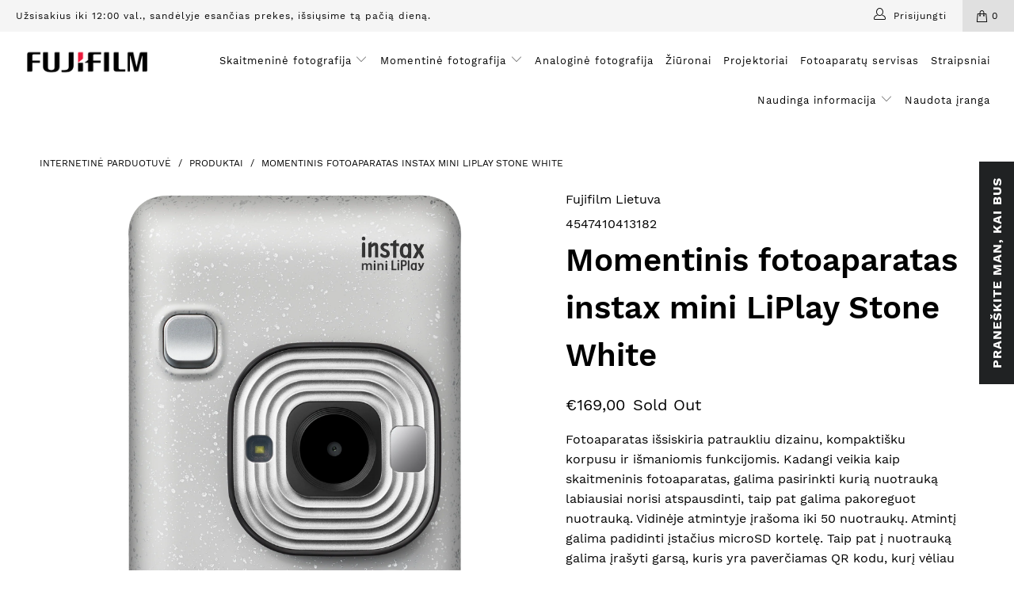

--- FILE ---
content_type: text/html; charset=utf-8
request_url: https://fujifilm.lt/products/momentinis-fotoaparatas-instax-mini-liplay-stone-white
body_size: 32684
content:


 <!DOCTYPE html>
<html lang="lt-LT"> <head> <meta charset="utf-8"> <meta http-equiv="cleartype" content="on"> <meta name="robots" content="index,follow"> <meta name="verify-paysera" content="bbcfe90ea5d9c28305a70dbead0b6088"> <!-- Mobile Specific Metas --> <meta name="HandheldFriendly" content="True"> <meta name="MobileOptimized" content="320"> <meta name="viewport" content="width=device-width,initial-scale=1"> <meta name="theme-color" content="#ffffff"> <title>
      Momentinis fotoaparatas instax mini LiPlay Stone White - Fujifilm Lietuva</title> <link rel="preconnect dns-prefetch" href="https://fonts.shopifycdn.com" /> <link rel="preconnect dns-prefetch" href="https://cdn.shopify.com" /> <link rel="preconnect dns-prefetch" href="https://v.shopify.com" /> <link rel="preconnect dns-prefetch" href="https://cdn.shopifycloud.com" /> <link rel="preconnect dns-prefetch" href="https://productreviews.shopifycdn.com" /> <link rel="stylesheet" href="https://cdnjs.cloudflare.com/ajax/libs/fancybox/3.5.6/jquery.fancybox.css"> <!-- Stylesheets for Turbo "5.0.6" --> <link href="//fujifilm.lt/cdn/shop/t/3/assets/styles.scss.css?v=143551153795185471381698066571" rel="stylesheet" type="text/css" media="all" /> <script>
      window.lazySizesConfig = window.lazySizesConfig || {};

      lazySizesConfig.expand = 300;
      lazySizesConfig.loadHidden = false;

      /*! lazysizes - v4.1.4 */
      !function(a,b){var c=b(a,a.document);a.lazySizes=c,"object"==typeof module&&module.exports&&(module.exports=c)}(window,function(a,b){"use strict";if(b.getElementsByClassName){var c,d,e=b.documentElement,f=a.Date,g=a.HTMLPictureElement,h="addEventListener",i="getAttribute",j=a[h],k=a.setTimeout,l=a.requestAnimationFrame||k,m=a.requestIdleCallback,n=/^picture$/i,o=["load","error","lazyincluded","_lazyloaded"],p={},q=Array.prototype.forEach,r=function(a,b){return p[b]||(p[b]=new RegExp("(\\s|^)"+b+"(\\s|$)")),p[b].test(a[i]("class")||"")&&p[b]},s=function(a,b){r(a,b)||a.setAttribute("class",(a[i]("class")||"").trim()+" "+b)},t=function(a,b){var c;(c=r(a,b))&&a.setAttribute("class",(a[i]("class")||"").replace(c," "))},u=function(a,b,c){var d=c?h:"removeEventListener";c&&u(a,b),o.forEach(function(c){a[d](c,b)})},v=function(a,d,e,f,g){var h=b.createEvent("Event");return e||(e={}),e.instance=c,h.initEvent(d,!f,!g),h.detail=e,a.dispatchEvent(h),h},w=function(b,c){var e;!g&&(e=a.picturefill||d.pf)?(c&&c.src&&!b[i]("srcset")&&b.setAttribute("srcset",c.src),e({reevaluate:!0,elements:[b]})):c&&c.src&&(b.src=c.src)},x=function(a,b){return(getComputedStyle(a,null)||{})[b]},y=function(a,b,c){for(c=c||a.offsetWidth;c<d.minSize&&b&&!a._lazysizesWidth;)c=b.offsetWidth,b=b.parentNode;return c},z=function(){var a,c,d=[],e=[],f=d,g=function(){var b=f;for(f=d.length?e:d,a=!0,c=!1;b.length;)b.shift()();a=!1},h=function(d,e){a&&!e?d.apply(this,arguments):(f.push(d),c||(c=!0,(b.hidden?k:l)(g)))};return h._lsFlush=g,h}(),A=function(a,b){return b?function(){z(a)}:function(){var b=this,c=arguments;z(function(){a.apply(b,c)})}},B=function(a){var b,c=0,e=d.throttleDelay,g=d.ricTimeout,h=function(){b=!1,c=f.now(),a()},i=m&&g>49?function(){m(h,{timeout:g}),g!==d.ricTimeout&&(g=d.ricTimeout)}:A(function(){k(h)},!0);return function(a){var d;(a=a===!0)&&(g=33),b||(b=!0,d=e-(f.now()-c),0>d&&(d=0),a||9>d?i():k(i,d))}},C=function(a){var b,c,d=99,e=function(){b=null,a()},g=function(){var a=f.now()-c;d>a?k(g,d-a):(m||e)(e)};return function(){c=f.now(),b||(b=k(g,d))}};!function(){var b,c={lazyClass:"lazyload",loadedClass:"lazyloaded",loadingClass:"lazyloading",preloadClass:"lazypreload",errorClass:"lazyerror",autosizesClass:"lazyautosizes",srcAttr:"data-src",srcsetAttr:"data-srcset",sizesAttr:"data-sizes",minSize:40,customMedia:{},init:!0,expFactor:1.5,hFac:.8,loadMode:2,loadHidden:!0,ricTimeout:0,throttleDelay:125};d=a.lazySizesConfig||a.lazysizesConfig||{};for(b in c)b in d||(d[b]=c[b]);a.lazySizesConfig=d,k(function(){d.init&&F()})}();var D=function(){var g,l,m,o,p,y,D,F,G,H,I,J,K,L,M=/^img$/i,N=/^iframe$/i,O="onscroll"in a&&!/(gle|ing)bot/.test(navigator.userAgent),P=0,Q=0,R=0,S=-1,T=function(a){R--,a&&a.target&&u(a.target,T),(!a||0>R||!a.target)&&(R=0)},U=function(a,c){var d,f=a,g="hidden"==x(b.body,"visibility")||"hidden"!=x(a.parentNode,"visibility")&&"hidden"!=x(a,"visibility");for(F-=c,I+=c,G-=c,H+=c;g&&(f=f.offsetParent)&&f!=b.body&&f!=e;)g=(x(f,"opacity")||1)>0,g&&"visible"!=x(f,"overflow")&&(d=f.getBoundingClientRect(),g=H>d.left&&G<d.right&&I>d.top-1&&F<d.bottom+1);return g},V=function(){var a,f,h,j,k,m,n,p,q,r=c.elements;if((o=d.loadMode)&&8>R&&(a=r.length)){f=0,S++,null==K&&("expand"in d||(d.expand=e.clientHeight>500&&e.clientWidth>500?500:370),J=d.expand,K=J*d.expFactor),K>Q&&1>R&&S>2&&o>2&&!b.hidden?(Q=K,S=0):Q=o>1&&S>1&&6>R?J:P;for(;a>f;f++)if(r[f]&&!r[f]._lazyRace)if(O)if((p=r[f][i]("data-expand"))&&(m=1*p)||(m=Q),q!==m&&(y=innerWidth+m*L,D=innerHeight+m,n=-1*m,q=m),h=r[f].getBoundingClientRect(),(I=h.bottom)>=n&&(F=h.top)<=D&&(H=h.right)>=n*L&&(G=h.left)<=y&&(I||H||G||F)&&(d.loadHidden||"hidden"!=x(r[f],"visibility"))&&(l&&3>R&&!p&&(3>o||4>S)||U(r[f],m))){if(ba(r[f]),k=!0,R>9)break}else!k&&l&&!j&&4>R&&4>S&&o>2&&(g[0]||d.preloadAfterLoad)&&(g[0]||!p&&(I||H||G||F||"auto"!=r[f][i](d.sizesAttr)))&&(j=g[0]||r[f]);else ba(r[f]);j&&!k&&ba(j)}},W=B(V),X=function(a){s(a.target,d.loadedClass),t(a.target,d.loadingClass),u(a.target,Z),v(a.target,"lazyloaded")},Y=A(X),Z=function(a){Y({target:a.target})},$=function(a,b){try{a.contentWindow.location.replace(b)}catch(c){a.src=b}},_=function(a){var b,c=a[i](d.srcsetAttr);(b=d.customMedia[a[i]("data-media")||a[i]("media")])&&a.setAttribute("media",b),c&&a.setAttribute("srcset",c)},aa=A(function(a,b,c,e,f){var g,h,j,l,o,p;(o=v(a,"lazybeforeunveil",b)).defaultPrevented||(e&&(c?s(a,d.autosizesClass):a.setAttribute("sizes",e)),h=a[i](d.srcsetAttr),g=a[i](d.srcAttr),f&&(j=a.parentNode,l=j&&n.test(j.nodeName||"")),p=b.firesLoad||"src"in a&&(h||g||l),o={target:a},p&&(u(a,T,!0),clearTimeout(m),m=k(T,2500),s(a,d.loadingClass),u(a,Z,!0)),l&&q.call(j.getElementsByTagName("source"),_),h?a.setAttribute("srcset",h):g&&!l&&(N.test(a.nodeName)?$(a,g):a.src=g),f&&(h||l)&&w(a,{src:g})),a._lazyRace&&delete a._lazyRace,t(a,d.lazyClass),z(function(){(!p||a.complete&&a.naturalWidth>1)&&(p?T(o):R--,X(o))},!0)}),ba=function(a){var b,c=M.test(a.nodeName),e=c&&(a[i](d.sizesAttr)||a[i]("sizes")),f="auto"==e;(!f&&l||!c||!a[i]("src")&&!a.srcset||a.complete||r(a,d.errorClass)||!r(a,d.lazyClass))&&(b=v(a,"lazyunveilread").detail,f&&E.updateElem(a,!0,a.offsetWidth),a._lazyRace=!0,R++,aa(a,b,f,e,c))},ca=function(){if(!l){if(f.now()-p<999)return void k(ca,999);var a=C(function(){d.loadMode=3,W()});l=!0,d.loadMode=3,W(),j("scroll",function(){3==d.loadMode&&(d.loadMode=2),a()},!0)}};return{_:function(){p=f.now(),c.elements=b.getElementsByClassName(d.lazyClass),g=b.getElementsByClassName(d.lazyClass+" "+d.preloadClass),L=d.hFac,j("scroll",W,!0),j("resize",W,!0),a.MutationObserver?new MutationObserver(W).observe(e,{childList:!0,subtree:!0,attributes:!0}):(e[h]("DOMNodeInserted",W,!0),e[h]("DOMAttrModified",W,!0),setInterval(W,999)),j("hashchange",W,!0),["focus","mouseover","click","load","transitionend","animationend","webkitAnimationEnd"].forEach(function(a){b[h](a,W,!0)}),/d$|^c/.test(b.readyState)?ca():(j("load",ca),b[h]("DOMContentLoaded",W),k(ca,2e4)),c.elements.length?(V(),z._lsFlush()):W()},checkElems:W,unveil:ba}}(),E=function(){var a,c=A(function(a,b,c,d){var e,f,g;if(a._lazysizesWidth=d,d+="px",a.setAttribute("sizes",d),n.test(b.nodeName||""))for(e=b.getElementsByTagName("source"),f=0,g=e.length;g>f;f++)e[f].setAttribute("sizes",d);c.detail.dataAttr||w(a,c.detail)}),e=function(a,b,d){var e,f=a.parentNode;f&&(d=y(a,f,d),e=v(a,"lazybeforesizes",{width:d,dataAttr:!!b}),e.defaultPrevented||(d=e.detail.width,d&&d!==a._lazysizesWidth&&c(a,f,e,d)))},f=function(){var b,c=a.length;if(c)for(b=0;c>b;b++)e(a[b])},g=C(f);return{_:function(){a=b.getElementsByClassName(d.autosizesClass),j("resize",g)},checkElems:g,updateElem:e}}(),F=function(){F.i||(F.i=!0,E._(),D._())};return c={cfg:d,autoSizer:E,loader:D,init:F,uP:w,aC:s,rC:t,hC:r,fire:v,gW:y,rAF:z}}});

      /*! lazysizes - v4.1.4 */
      !function(a,b){var c=function(){b(a.lazySizes),a.removeEventListener("lazyunveilread",c,!0)};b=b.bind(null,a,a.document),"object"==typeof module&&module.exports?b(require("lazysizes")):a.lazySizes?c():a.addEventListener("lazyunveilread",c,!0)}(window,function(a,b,c){"use strict";function d(){this.ratioElems=b.getElementsByClassName("lazyaspectratio"),this._setupEvents(),this.processImages()}if(a.addEventListener){var e,f,g,h=Array.prototype.forEach,i=/^picture$/i,j="data-aspectratio",k="img["+j+"]",l=function(b){return a.matchMedia?(l=function(a){return!a||(matchMedia(a)||{}).matches})(b):a.Modernizr&&Modernizr.mq?!b||Modernizr.mq(b):!b},m=c.aC,n=c.rC,o=c.cfg;d.prototype={_setupEvents:function(){var a=this,c=function(b){b.naturalWidth<36?a.addAspectRatio(b,!0):a.removeAspectRatio(b,!0)},d=function(){a.processImages()};b.addEventListener("load",function(a){a.target.getAttribute&&a.target.getAttribute(j)&&c(a.target)},!0),addEventListener("resize",function(){var b,d=function(){h.call(a.ratioElems,c)};return function(){clearTimeout(b),b=setTimeout(d,99)}}()),b.addEventListener("DOMContentLoaded",d),addEventListener("load",d)},processImages:function(a){var c,d;a||(a=b),c="length"in a&&!a.nodeName?a:a.querySelectorAll(k);for(d=0;d<c.length;d++)c[d].naturalWidth>36?this.removeAspectRatio(c[d]):this.addAspectRatio(c[d])},getSelectedRatio:function(a){var b,c,d,e,f,g=a.parentNode;if(g&&i.test(g.nodeName||""))for(d=g.getElementsByTagName("source"),b=0,c=d.length;c>b;b++)if(e=d[b].getAttribute("data-media")||d[b].getAttribute("media"),o.customMedia[e]&&(e=o.customMedia[e]),l(e)){f=d[b].getAttribute(j);break}return f||a.getAttribute(j)||""},parseRatio:function(){var a=/^\s*([+\d\.]+)(\s*[\/x]\s*([+\d\.]+))?\s*$/,b={};return function(c){var d;return!b[c]&&(d=c.match(a))&&(d[3]?b[c]=d[1]/d[3]:b[c]=1*d[1]),b[c]}}(),addAspectRatio:function(b,c){var d,e=b.offsetWidth,f=b.offsetHeight;return c||m(b,"lazyaspectratio"),36>e&&0>=f?void((e||f&&a.console)&&console.log("Define width or height of image, so we can calculate the other dimension")):(d=this.getSelectedRatio(b),d=this.parseRatio(d),void(d&&(e?b.style.height=e/d+"px":b.style.width=f*d+"px")))},removeAspectRatio:function(a){n(a,"lazyaspectratio"),a.style.height="",a.style.width="",a.removeAttribute(j)}},f=function(){g=a.jQuery||a.Zepto||a.shoestring||a.$,g&&g.fn&&!g.fn.imageRatio&&g.fn.filter&&g.fn.add&&g.fn.find?g.fn.imageRatio=function(){return e.processImages(this.find(k).add(this.filter(k))),this}:g=!1},f(),setTimeout(f),e=new d,a.imageRatio=e,"object"==typeof module&&module.exports?module.exports=e:"function"==typeof define&&define.amd&&define(e)}});

        /*! lazysizes - v4.1.5 */
        !function(a,b){var c=function(){b(a.lazySizes),a.removeEventListener("lazyunveilread",c,!0)};b=b.bind(null,a,a.document),"object"==typeof module&&module.exports?b(require("lazysizes")):a.lazySizes?c():a.addEventListener("lazyunveilread",c,!0)}(window,function(a,b,c){"use strict";if(a.addEventListener){var d=/\s+/g,e=/\s*\|\s+|\s+\|\s*/g,f=/^(.+?)(?:\s+\[\s*(.+?)\s*\])(?:\s+\[\s*(.+?)\s*\])?$/,g=/^\s*\(*\s*type\s*:\s*(.+?)\s*\)*\s*$/,h=/\(|\)|'/,i={contain:1,cover:1},j=function(a){var b=c.gW(a,a.parentNode);return(!a._lazysizesWidth||b>a._lazysizesWidth)&&(a._lazysizesWidth=b),a._lazysizesWidth},k=function(a){var b;return b=(getComputedStyle(a)||{getPropertyValue:function(){}}).getPropertyValue("background-size"),!i[b]&&i[a.style.backgroundSize]&&(b=a.style.backgroundSize),b},l=function(a,b){if(b){var c=b.match(g);c&&c[1]?a.setAttribute("type",c[1]):a.setAttribute("media",lazySizesConfig.customMedia[b]||b)}},m=function(a,c,g){var h=b.createElement("picture"),i=c.getAttribute(lazySizesConfig.sizesAttr),j=c.getAttribute("data-ratio"),k=c.getAttribute("data-optimumx");c._lazybgset&&c._lazybgset.parentNode==c&&c.removeChild(c._lazybgset),Object.defineProperty(g,"_lazybgset",{value:c,writable:!0}),Object.defineProperty(c,"_lazybgset",{value:h,writable:!0}),a=a.replace(d," ").split(e),h.style.display="none",g.className=lazySizesConfig.lazyClass,1!=a.length||i||(i="auto"),a.forEach(function(a){var c,d=b.createElement("source");i&&"auto"!=i&&d.setAttribute("sizes",i),(c=a.match(f))?(d.setAttribute(lazySizesConfig.srcsetAttr,c[1]),l(d,c[2]),l(d,c[3])):d.setAttribute(lazySizesConfig.srcsetAttr,a),h.appendChild(d)}),i&&(g.setAttribute(lazySizesConfig.sizesAttr,i),c.removeAttribute(lazySizesConfig.sizesAttr),c.removeAttribute("sizes")),k&&g.setAttribute("data-optimumx",k),j&&g.setAttribute("data-ratio",j),h.appendChild(g),c.appendChild(h)},n=function(a){if(a.target._lazybgset){var b=a.target,d=b._lazybgset,e=b.currentSrc||b.src;if(e){var f=c.fire(d,"bgsetproxy",{src:e,useSrc:h.test(e)?JSON.stringify(e):e});f.defaultPrevented||(d.style.backgroundImage="url("+f.detail.useSrc+")")}b._lazybgsetLoading&&(c.fire(d,"_lazyloaded",{},!1,!0),delete b._lazybgsetLoading)}};addEventListener("lazybeforeunveil",function(a){var d,e,f;!a.defaultPrevented&&(d=a.target.getAttribute("data-bgset"))&&(f=a.target,e=b.createElement("img"),e.alt="",e._lazybgsetLoading=!0,a.detail.firesLoad=!0,m(d,f,e),setTimeout(function(){c.loader.unveil(e),c.rAF(function(){c.fire(e,"_lazyloaded",{},!0,!0),e.complete&&n({target:e})})}))}),b.addEventListener("load",n,!0),a.addEventListener("lazybeforesizes",function(a){if(a.detail.instance==c&&a.target._lazybgset&&a.detail.dataAttr){var b=a.target._lazybgset,d=k(b);i[d]&&(a.target._lazysizesParentFit=d,c.rAF(function(){a.target.setAttribute("data-parent-fit",d),a.target._lazysizesParentFit&&delete a.target._lazysizesParentFit}))}},!0),b.documentElement.addEventListener("lazybeforesizes",function(a){!a.defaultPrevented&&a.target._lazybgset&&a.detail.instance==c&&(a.detail.width=j(a.target._lazybgset))})}});</script> <script>
      
Shopify = window.Shopify || {};Shopify.theme_settings = {};Shopify.currency_settings = {};Shopify.theme_settings.display_tos_checkbox = false;Shopify.theme_settings.go_to_checkout = false;Shopify.theme_settings.cart_action = "ajax";Shopify.theme_settings.collection_swatches = false;Shopify.theme_settings.collection_secondary_image = false;Shopify.theme_settings.show_multiple_currencies = false;Shopify.theme_settings.currency_format = 'money_format';Shopify.currency_settings.shopifyMultiCurrencyIsEnabled = false;Shopify.currency_settings.shop_currency = "EUR";Shopify.currency_settings.default_currency = "USD";Shopify.currency_settings.money_with_currency_format = "€{{amount_with_comma_separator}} EUR";Shopify.currency_settings.money_format = "€{{amount_with_comma_separator}}";Shopify.theme_settings.display_inventory_left = false;Shopify.theme_settings.inventory_threshold = 10;Shopify.theme_settings.limit_quantity = false;Shopify.theme_settings.menu_position = "inline";Shopify.theme_settings.newsletter_popup = false;Shopify.theme_settings.newsletter_popup_days = "2";Shopify.theme_settings.newsletter_popup_mobile = false;Shopify.theme_settings.newsletter_popup_seconds = 8;Shopify.theme_settings.pagination_type = "infinite_scroll";Shopify.theme_settings.search_pagination_type = "basic_pagination";Shopify.theme_settings.enable_shopify_review_comments = true;Shopify.theme_settings.enable_shopify_collection_badges = false;Shopify.theme_settings.quick_shop_thumbnail_position = "bottom-thumbnails";Shopify.theme_settings.product_form_style = "dropdown";Shopify.theme_settings.sale_banner_enabled = true;Shopify.theme_settings.display_savings = true;Shopify.theme_settings.display_sold_out_price = true;Shopify.theme_settings.sold_out_text = "Sold Out";Shopify.theme_settings.free_text = "Price TBD";Shopify.theme_settings.search_option = "products";Shopify.theme_settings.search_items_to_display = 5;Shopify.theme_settings.enable_autocomplete = true;Shopify.theme_settings.page_dots_enabled = false;Shopify.theme_settings.slideshow_arrow_size = "light";Shopify.theme_settings.quick_shop_enabled = false;Shopify.translation =Shopify.translation || {};Shopify.translation.agree_to_terms_warning = "Prašome sutikti su pirkimo-pardavimo sąlygomis checkoute";Shopify.translation.one_item_left = "Liko 1 prekė";Shopify.translation.items_left_text = "liko prekės";Shopify.translation.cart_savings_text = "Iš viso sutaupėte";Shopify.translation.cart_discount_text = "Nuolaida";Shopify.translation.cart_subtotal_text = "Tarpinė suma";Shopify.translation.cart_remove_text = "Ištrinti";Shopify.translation.newsletter_success_text = "Ačiū, kad užsisakėte mūsų naujienlaiškį";Shopify.translation.notify_email = "Įveskite savo el.pašto adresą";Shopify.translation.notify_email_value = "Translation missing: lt-LT.contact.fields.email";Shopify.translation.notify_email_send = "Siųsti";Shopify.translation.notify_message_first = "Prašau mane informuoti, kai";Shopify.translation.notify_message_last = "prekė atsiras prekyboje";Shopify.translation.notify_success_text = "Ačiū. Informuosime jus, kai tik prekė atsiras prekyboje.";Shopify.translation.add_to_cart = "Į krepšelį";Shopify.translation.coming_soon_text = "Greitai bus";Shopify.translation.sold_out_text = "Išparduota";Shopify.translation.sale_text = "Akcija";Shopify.translation.savings_text = "Jūs sutaupote";Shopify.translation.free_price_text = "Translation missing: lt-LT.settings.free_price_text";Shopify.translation.from_text = "nuo";Shopify.translation.new_text = "Naujiena";Shopify.translation.pre_order_text = "Iš ansktiniai užsakymai";Shopify.translation.unavailable_text = "Šiuo metu negalima užsakyti";Shopify.translation.all_results = "Peržiūreti visus rezultatus";</script> <meta name="description" content="Fotoaparatas išsiskiria patraukliu dizainu, kompaktišku korpusu ir išmaniomis funkcijomis. Kadangi veikia kaip skaitmeninis fotoaparatas, galima pasirinkti kurią nuotrauką labiausiai norisi atspausdinti, taip pat galima pakoreguot nuotrauką. Vidinėje atmintyje įrašoma iki 50 nuotraukų. Atmintį galima padidinti įstačius" /> <link rel="shortcut icon" type="image/x-icon" href="//fujifilm.lt/cdn/shop/files/Frame_30_180x180.png?v=1613600646"> <link rel="apple-touch-icon" href="//fujifilm.lt/cdn/shop/files/Frame_30_180x180.png?v=1613600646"/> <link rel="apple-touch-icon" sizes="57x57" href="//fujifilm.lt/cdn/shop/files/Frame_30_57x57.png?v=1613600646"/> <link rel="apple-touch-icon" sizes="60x60" href="//fujifilm.lt/cdn/shop/files/Frame_30_60x60.png?v=1613600646"/> <link rel="apple-touch-icon" sizes="72x72" href="//fujifilm.lt/cdn/shop/files/Frame_30_72x72.png?v=1613600646"/> <link rel="apple-touch-icon" sizes="76x76" href="//fujifilm.lt/cdn/shop/files/Frame_30_76x76.png?v=1613600646"/> <link rel="apple-touch-icon" sizes="114x114" href="//fujifilm.lt/cdn/shop/files/Frame_30_114x114.png?v=1613600646"/> <link rel="apple-touch-icon" sizes="180x180" href="//fujifilm.lt/cdn/shop/files/Frame_30_180x180.png?v=1613600646"/> <link rel="apple-touch-icon" sizes="228x228" href="//fujifilm.lt/cdn/shop/files/Frame_30_228x228.png?v=1613600646"/> <link rel="canonical" href="https://fujifilm.lt/products/momentinis-fotoaparatas-instax-mini-liplay-stone-white" /> <script>window.performance && window.performance.mark && window.performance.mark('shopify.content_for_header.start');</script><meta id="shopify-digital-wallet" name="shopify-digital-wallet" content="/34608971835/digital_wallets/dialog">
<meta name="shopify-checkout-api-token" content="0c33e04dad9827b5bca97ef43ba328f2">
<meta id="in-context-paypal-metadata" data-shop-id="34608971835" data-venmo-supported="false" data-environment="production" data-locale="en_US" data-paypal-v4="true" data-currency="EUR">
<link rel="alternate" type="application/json+oembed" href="https://fujifilm.lt/products/momentinis-fotoaparatas-instax-mini-liplay-stone-white.oembed">
<script async="async" src="/checkouts/internal/preloads.js?locale=lt-LT"></script>
<script id="shopify-features" type="application/json">{"accessToken":"0c33e04dad9827b5bca97ef43ba328f2","betas":["rich-media-storefront-analytics"],"domain":"fujifilm.lt","predictiveSearch":true,"shopId":34608971835,"locale":"lt"}</script>
<script>var Shopify = Shopify || {};
Shopify.shop = "fujifilm-lietuva.myshopify.com";
Shopify.locale = "lt-LT";
Shopify.currency = {"active":"EUR","rate":"1.0"};
Shopify.country = "LT";
Shopify.theme = {"name":"Turbo-seoul","id":92469919803,"schema_name":"Turbo","schema_version":"5.0.6","theme_store_id":null,"role":"main"};
Shopify.theme.handle = "null";
Shopify.theme.style = {"id":null,"handle":null};
Shopify.cdnHost = "fujifilm.lt/cdn";
Shopify.routes = Shopify.routes || {};
Shopify.routes.root = "/";</script>
<script type="module">!function(o){(o.Shopify=o.Shopify||{}).modules=!0}(window);</script>
<script>!function(o){function n(){var o=[];function n(){o.push(Array.prototype.slice.apply(arguments))}return n.q=o,n}var t=o.Shopify=o.Shopify||{};t.loadFeatures=n(),t.autoloadFeatures=n()}(window);</script>
<script id="shop-js-analytics" type="application/json">{"pageType":"product"}</script>
<script defer="defer" async type="module" src="//fujifilm.lt/cdn/shopifycloud/shop-js/modules/v2/client.init-shop-cart-sync_CLw1oA8A.lt-LT.esm.js"></script>
<script defer="defer" async type="module" src="//fujifilm.lt/cdn/shopifycloud/shop-js/modules/v2/chunk.common_bjkh9MR-.esm.js"></script>
<script type="module">
  await import("//fujifilm.lt/cdn/shopifycloud/shop-js/modules/v2/client.init-shop-cart-sync_CLw1oA8A.lt-LT.esm.js");
await import("//fujifilm.lt/cdn/shopifycloud/shop-js/modules/v2/chunk.common_bjkh9MR-.esm.js");

  window.Shopify.SignInWithShop?.initShopCartSync?.({"fedCMEnabled":true,"windoidEnabled":true});

</script>
<script>(function() {
  var isLoaded = false;
  function asyncLoad() {
    if (isLoaded) return;
    isLoaded = true;
    var urls = ["https:\/\/booking-app.webkul.com\/js\/wk_shopify_bookings.js?shop=fujifilm-lietuva.myshopify.com","https:\/\/cdn.shopify.com\/s\/files\/1\/0346\/0897\/1835\/t\/3\/assets\/sca.storelocator_scripttag.js?v=1640713943\u0026shop=fujifilm-lietuva.myshopify.com","https:\/\/amaicdn.com\/storelocator-prod\/stockist-form\/fujifilm-lietuva-1724410480.js?shop=fujifilm-lietuva.myshopify.com"];
    for (var i = 0; i <urls.length; i++) {
      var s = document.createElement('script');
      s.type = 'text/javascript';
      s.async = true;
      s.src = urls[i];
      var x = document.getElementsByTagName('script')[0];
      x.parentNode.insertBefore(s, x);
    }
  };
  if(window.attachEvent) {
    window.attachEvent('onload', asyncLoad);
  } else {
    window.addEventListener('load', asyncLoad, false);
  }
})();</script>
<script id="__st">var __st={"a":34608971835,"offset":7200,"reqid":"e9786225-d8a3-4ed7-ab51-04628e7e6c8e-1768719575","pageurl":"fujifilm.lt\/products\/momentinis-fotoaparatas-instax-mini-liplay-stone-white","u":"040675bf3428","p":"product","rtyp":"product","rid":4677341282363};</script>
<script>window.ShopifyPaypalV4VisibilityTracking = true;</script>
<script id="captcha-bootstrap">!function(){'use strict';const t='contact',e='account',n='new_comment',o=[[t,t],['blogs',n],['comments',n],[t,'customer']],c=[[e,'customer_login'],[e,'guest_login'],[e,'recover_customer_password'],[e,'create_customer']],r=t=>t.map((([t,e])=>`form[action*='/${t}']:not([data-nocaptcha='true']) input[name='form_type'][value='${e}']`)).join(','),a=t=>()=>t?[...document.querySelectorAll(t)].map((t=>t.form)):[];function s(){const t=[...o],e=r(t);return a(e)}const i='password',u='form_key',d=['recaptcha-v3-token','g-recaptcha-response','h-captcha-response',i],f=()=>{try{return window.sessionStorage}catch{return}},m='__shopify_v',_=t=>t.elements[u];function p(t,e,n=!1){try{const o=window.sessionStorage,c=JSON.parse(o.getItem(e)),{data:r}=function(t){const{data:e,action:n}=t;return t[m]||n?{data:e,action:n}:{data:t,action:n}}(c);for(const[e,n]of Object.entries(r))t.elements[e]&&(t.elements[e].value=n);n&&o.removeItem(e)}catch(o){console.error('form repopulation failed',{error:o})}}const l='form_type',E='cptcha';function T(t){t.dataset[E]=!0}const w=window,h=w.document,L='Shopify',v='ce_forms',y='captcha';let A=!1;((t,e)=>{const n=(g='f06e6c50-85a8-45c8-87d0-21a2b65856fe',I='https://cdn.shopify.com/shopifycloud/storefront-forms-hcaptcha/ce_storefront_forms_captcha_hcaptcha.v1.5.2.iife.js',D={infoText:'Saugo „hCaptcha“',privacyText:'Privatumas',termsText:'Sąlygos'},(t,e,n)=>{const o=w[L][v],c=o.bindForm;if(c)return c(t,g,e,D).then(n);var r;o.q.push([[t,g,e,D],n]),r=I,A||(h.body.append(Object.assign(h.createElement('script'),{id:'captcha-provider',async:!0,src:r})),A=!0)});var g,I,D;w[L]=w[L]||{},w[L][v]=w[L][v]||{},w[L][v].q=[],w[L][y]=w[L][y]||{},w[L][y].protect=function(t,e){n(t,void 0,e),T(t)},Object.freeze(w[L][y]),function(t,e,n,w,h,L){const[v,y,A,g]=function(t,e,n){const i=e?o:[],u=t?c:[],d=[...i,...u],f=r(d),m=r(i),_=r(d.filter((([t,e])=>n.includes(e))));return[a(f),a(m),a(_),s()]}(w,h,L),I=t=>{const e=t.target;return e instanceof HTMLFormElement?e:e&&e.form},D=t=>v().includes(t);t.addEventListener('submit',(t=>{const e=I(t);if(!e)return;const n=D(e)&&!e.dataset.hcaptchaBound&&!e.dataset.recaptchaBound,o=_(e),c=g().includes(e)&&(!o||!o.value);(n||c)&&t.preventDefault(),c&&!n&&(function(t){try{if(!f())return;!function(t){const e=f();if(!e)return;const n=_(t);if(!n)return;const o=n.value;o&&e.removeItem(o)}(t);const e=Array.from(Array(32),(()=>Math.random().toString(36)[2])).join('');!function(t,e){_(t)||t.append(Object.assign(document.createElement('input'),{type:'hidden',name:u})),t.elements[u].value=e}(t,e),function(t,e){const n=f();if(!n)return;const o=[...t.querySelectorAll(`input[type='${i}']`)].map((({name:t})=>t)),c=[...d,...o],r={};for(const[a,s]of new FormData(t).entries())c.includes(a)||(r[a]=s);n.setItem(e,JSON.stringify({[m]:1,action:t.action,data:r}))}(t,e)}catch(e){console.error('failed to persist form',e)}}(e),e.submit())}));const S=(t,e)=>{t&&!t.dataset[E]&&(n(t,e.some((e=>e===t))),T(t))};for(const o of['focusin','change'])t.addEventListener(o,(t=>{const e=I(t);D(e)&&S(e,y())}));const B=e.get('form_key'),M=e.get(l),P=B&&M;t.addEventListener('DOMContentLoaded',(()=>{const t=y();if(P)for(const e of t)e.elements[l].value===M&&p(e,B);[...new Set([...A(),...v().filter((t=>'true'===t.dataset.shopifyCaptcha))])].forEach((e=>S(e,t)))}))}(h,new URLSearchParams(w.location.search),n,t,e,['guest_login'])})(!0,!0)}();</script>
<script integrity="sha256-4kQ18oKyAcykRKYeNunJcIwy7WH5gtpwJnB7kiuLZ1E=" data-source-attribution="shopify.loadfeatures" defer="defer" src="//fujifilm.lt/cdn/shopifycloud/storefront/assets/storefront/load_feature-a0a9edcb.js" crossorigin="anonymous"></script>
<script data-source-attribution="shopify.dynamic_checkout.dynamic.init">var Shopify=Shopify||{};Shopify.PaymentButton=Shopify.PaymentButton||{isStorefrontPortableWallets:!0,init:function(){window.Shopify.PaymentButton.init=function(){};var t=document.createElement("script");t.src="https://fujifilm.lt/cdn/shopifycloud/portable-wallets/latest/portable-wallets.lt.js",t.type="module",document.head.appendChild(t)}};
</script>
<script data-source-attribution="shopify.dynamic_checkout.buyer_consent">
  function portableWalletsHideBuyerConsent(e){var t=document.getElementById("shopify-buyer-consent"),n=document.getElementById("shopify-subscription-policy-button");t&&n&&(t.classList.add("hidden"),t.setAttribute("aria-hidden","true"),n.removeEventListener("click",e))}function portableWalletsShowBuyerConsent(e){var t=document.getElementById("shopify-buyer-consent"),n=document.getElementById("shopify-subscription-policy-button");t&&n&&(t.classList.remove("hidden"),t.removeAttribute("aria-hidden"),n.addEventListener("click",e))}window.Shopify?.PaymentButton&&(window.Shopify.PaymentButton.hideBuyerConsent=portableWalletsHideBuyerConsent,window.Shopify.PaymentButton.showBuyerConsent=portableWalletsShowBuyerConsent);
</script>
<script data-source-attribution="shopify.dynamic_checkout.cart.bootstrap">document.addEventListener("DOMContentLoaded",(function(){function t(){return document.querySelector("shopify-accelerated-checkout-cart, shopify-accelerated-checkout")}if(t())Shopify.PaymentButton.init();else{new MutationObserver((function(e,n){t()&&(Shopify.PaymentButton.init(),n.disconnect())})).observe(document.body,{childList:!0,subtree:!0})}}));
</script>
<link id="shopify-accelerated-checkout-styles" rel="stylesheet" media="screen" href="https://fujifilm.lt/cdn/shopifycloud/portable-wallets/latest/accelerated-checkout-backwards-compat.css" crossorigin="anonymous">
<style id="shopify-accelerated-checkout-cart">
        #shopify-buyer-consent {
  margin-top: 1em;
  display: inline-block;
  width: 100%;
}

#shopify-buyer-consent.hidden {
  display: none;
}

#shopify-subscription-policy-button {
  background: none;
  border: none;
  padding: 0;
  text-decoration: underline;
  font-size: inherit;
  cursor: pointer;
}

#shopify-subscription-policy-button::before {
  box-shadow: none;
}

      </style>

<script>window.performance && window.performance.mark && window.performance.mark('shopify.content_for_header.end');</script>

    

<meta name="author" content="Fujifilm Lietuva">
<meta property="og:url" content="https://fujifilm.lt/products/momentinis-fotoaparatas-instax-mini-liplay-stone-white">
<meta property="og:site_name" content="Fujifilm Lietuva"> <meta property="og:type" content="product"> <meta property="og:title" content="Momentinis fotoaparatas instax mini LiPlay Stone White"> <meta property="og:image" content="https://fujifilm.lt/cdn/shop/products/mini_LP_White_01_600x.png?v=1592397318"> <meta property="og:image:secure_url" content="https://fujifilm.lt/cdn/shop/products/mini_LP_White_01_600x.png?v=1592397318"> <meta property="og:image:width" content="2048"> <meta property="og:image:height" content="2048"> <meta property="og:image" content="https://fujifilm.lt/cdn/shop/products/mini_LP_White_02_600x.png?v=1592397318"> <meta property="og:image:secure_url" content="https://fujifilm.lt/cdn/shop/products/mini_LP_White_02_600x.png?v=1592397318"> <meta property="og:image:width" content="2048"> <meta property="og:image:height" content="2048"> <meta property="og:image" content="https://fujifilm.lt/cdn/shop/products/mini_LP_White_04_600x.png?v=1592397319"> <meta property="og:image:secure_url" content="https://fujifilm.lt/cdn/shop/products/mini_LP_White_04_600x.png?v=1592397319"> <meta property="og:image:width" content="2048"> <meta property="og:image:height" content="2048"> <meta property="product:price:amount" content="169,00"> <meta property="product:price:currency" content="EUR"> <meta property="og:description" content="Fotoaparatas išsiskiria patraukliu dizainu, kompaktišku korpusu ir išmaniomis funkcijomis. Kadangi veikia kaip skaitmeninis fotoaparatas, galima pasirinkti kurią nuotrauką labiausiai norisi atspausdinti, taip pat galima pakoreguot nuotrauką. Vidinėje atmintyje įrašoma iki 50 nuotraukų. Atmintį galima padidinti įstačius">




<meta name="twitter:card" content="summary"> <meta name="twitter:title" content="Momentinis fotoaparatas instax mini LiPlay Stone White"> <meta name="twitter:description" content="Fotoaparatas išsiskiria patraukliu dizainu, kompaktišku korpusu ir išmaniomis funkcijomis. Kadangi veikia kaip skaitmeninis fotoaparatas, galima pasirinkti kurią nuotrauką labiausiai norisi atspausdinti, taip pat galima pakoreguot nuotrauką. Vidinėje atmintyje įrašoma iki 50 nuotraukų. Atmintį galima padidinti įstačius microSD kortelę. Taip pat į nuotrauką galima įrašyti garsą, kuris yra paverčiamas QR kodu, kurį vėliau galima nuskaityti specialios programėlės pagalba. Nuotraukos dydis 46 x 62 mm (fotoplokštelės dydis 54 x 86 mm)
"> <meta name="twitter:image" content="https://fujifilm.lt/cdn/shop/products/mini_LP_White_01_240x.png?v=1592397318"> <meta name="twitter:image:width" content="240"> <meta name="twitter:image:height" content="240"> <meta name="twitter:image:alt" content="Momentinis fotoaparatas instax mini LiPlay Stone White">


    
    
  

		<!-- Snippet for Simple Preorder app -->
		<style id="simple_preorder_style"></style>
<script>
    // Bootstrap for Simple Preorder app
    var SimplePreorderBootstrap = {
        "page": "product",
        "product": {
            "id": 4677341282363,
            "title": "Momentinis fotoaparatas instax mini LiPlay Stone White",
            "variants": [
                
                    {
                        "id": 32863400230971,
                        "inventory_quantity": '0',
                        "inventory_management": 'shopify',
                        "inventory_policy": 'deny'
                    },
                
            ]
        },
        "cart": {
            "items": [
                
            ]
        }
    };
</script>
<script src="//fujifilm.lt/cdn/shop/t/3/assets/simple-preorder-data.js?v=151340047435128045151648227616"  defer="defer"></script>
<script src="https://preorder.kad.systems/scripts/fujifilm-lietuva.myshopify.com.js"  defer="defer"></script>
<script src="//fujifilm.lt/cdn/shop/t/3/assets/simple-preorder.js?v=159111328192186536381648212912"  defer="defer"></script>



<link href="https://monorail-edge.shopifysvc.com" rel="dns-prefetch">
<script>(function(){if ("sendBeacon" in navigator && "performance" in window) {try {var session_token_from_headers = performance.getEntriesByType('navigation')[0].serverTiming.find(x => x.name == '_s').description;} catch {var session_token_from_headers = undefined;}var session_cookie_matches = document.cookie.match(/_shopify_s=([^;]*)/);var session_token_from_cookie = session_cookie_matches && session_cookie_matches.length === 2 ? session_cookie_matches[1] : "";var session_token = session_token_from_headers || session_token_from_cookie || "";function handle_abandonment_event(e) {var entries = performance.getEntries().filter(function(entry) {return /monorail-edge.shopifysvc.com/.test(entry.name);});if (!window.abandonment_tracked && entries.length === 0) {window.abandonment_tracked = true;var currentMs = Date.now();var navigation_start = performance.timing.navigationStart;var payload = {shop_id: 34608971835,url: window.location.href,navigation_start,duration: currentMs - navigation_start,session_token,page_type: "product"};window.navigator.sendBeacon("https://monorail-edge.shopifysvc.com/v1/produce", JSON.stringify({schema_id: "online_store_buyer_site_abandonment/1.1",payload: payload,metadata: {event_created_at_ms: currentMs,event_sent_at_ms: currentMs}}));}}window.addEventListener('pagehide', handle_abandonment_event);}}());</script>
<script id="web-pixels-manager-setup">(function e(e,d,r,n,o){if(void 0===o&&(o={}),!Boolean(null===(a=null===(i=window.Shopify)||void 0===i?void 0:i.analytics)||void 0===a?void 0:a.replayQueue)){var i,a;window.Shopify=window.Shopify||{};var t=window.Shopify;t.analytics=t.analytics||{};var s=t.analytics;s.replayQueue=[],s.publish=function(e,d,r){return s.replayQueue.push([e,d,r]),!0};try{self.performance.mark("wpm:start")}catch(e){}var l=function(){var e={modern:/Edge?\/(1{2}[4-9]|1[2-9]\d|[2-9]\d{2}|\d{4,})\.\d+(\.\d+|)|Firefox\/(1{2}[4-9]|1[2-9]\d|[2-9]\d{2}|\d{4,})\.\d+(\.\d+|)|Chrom(ium|e)\/(9{2}|\d{3,})\.\d+(\.\d+|)|(Maci|X1{2}).+ Version\/(15\.\d+|(1[6-9]|[2-9]\d|\d{3,})\.\d+)([,.]\d+|)( \(\w+\)|)( Mobile\/\w+|) Safari\/|Chrome.+OPR\/(9{2}|\d{3,})\.\d+\.\d+|(CPU[ +]OS|iPhone[ +]OS|CPU[ +]iPhone|CPU IPhone OS|CPU iPad OS)[ +]+(15[._]\d+|(1[6-9]|[2-9]\d|\d{3,})[._]\d+)([._]\d+|)|Android:?[ /-](13[3-9]|1[4-9]\d|[2-9]\d{2}|\d{4,})(\.\d+|)(\.\d+|)|Android.+Firefox\/(13[5-9]|1[4-9]\d|[2-9]\d{2}|\d{4,})\.\d+(\.\d+|)|Android.+Chrom(ium|e)\/(13[3-9]|1[4-9]\d|[2-9]\d{2}|\d{4,})\.\d+(\.\d+|)|SamsungBrowser\/([2-9]\d|\d{3,})\.\d+/,legacy:/Edge?\/(1[6-9]|[2-9]\d|\d{3,})\.\d+(\.\d+|)|Firefox\/(5[4-9]|[6-9]\d|\d{3,})\.\d+(\.\d+|)|Chrom(ium|e)\/(5[1-9]|[6-9]\d|\d{3,})\.\d+(\.\d+|)([\d.]+$|.*Safari\/(?![\d.]+ Edge\/[\d.]+$))|(Maci|X1{2}).+ Version\/(10\.\d+|(1[1-9]|[2-9]\d|\d{3,})\.\d+)([,.]\d+|)( \(\w+\)|)( Mobile\/\w+|) Safari\/|Chrome.+OPR\/(3[89]|[4-9]\d|\d{3,})\.\d+\.\d+|(CPU[ +]OS|iPhone[ +]OS|CPU[ +]iPhone|CPU IPhone OS|CPU iPad OS)[ +]+(10[._]\d+|(1[1-9]|[2-9]\d|\d{3,})[._]\d+)([._]\d+|)|Android:?[ /-](13[3-9]|1[4-9]\d|[2-9]\d{2}|\d{4,})(\.\d+|)(\.\d+|)|Mobile Safari.+OPR\/([89]\d|\d{3,})\.\d+\.\d+|Android.+Firefox\/(13[5-9]|1[4-9]\d|[2-9]\d{2}|\d{4,})\.\d+(\.\d+|)|Android.+Chrom(ium|e)\/(13[3-9]|1[4-9]\d|[2-9]\d{2}|\d{4,})\.\d+(\.\d+|)|Android.+(UC? ?Browser|UCWEB|U3)[ /]?(15\.([5-9]|\d{2,})|(1[6-9]|[2-9]\d|\d{3,})\.\d+)\.\d+|SamsungBrowser\/(5\.\d+|([6-9]|\d{2,})\.\d+)|Android.+MQ{2}Browser\/(14(\.(9|\d{2,})|)|(1[5-9]|[2-9]\d|\d{3,})(\.\d+|))(\.\d+|)|K[Aa][Ii]OS\/(3\.\d+|([4-9]|\d{2,})\.\d+)(\.\d+|)/},d=e.modern,r=e.legacy,n=navigator.userAgent;return n.match(d)?"modern":n.match(r)?"legacy":"unknown"}(),u="modern"===l?"modern":"legacy",c=(null!=n?n:{modern:"",legacy:""})[u],f=function(e){return[e.baseUrl,"/wpm","/b",e.hashVersion,"modern"===e.buildTarget?"m":"l",".js"].join("")}({baseUrl:d,hashVersion:r,buildTarget:u}),m=function(e){var d=e.version,r=e.bundleTarget,n=e.surface,o=e.pageUrl,i=e.monorailEndpoint;return{emit:function(e){var a=e.status,t=e.errorMsg,s=(new Date).getTime(),l=JSON.stringify({metadata:{event_sent_at_ms:s},events:[{schema_id:"web_pixels_manager_load/3.1",payload:{version:d,bundle_target:r,page_url:o,status:a,surface:n,error_msg:t},metadata:{event_created_at_ms:s}}]});if(!i)return console&&console.warn&&console.warn("[Web Pixels Manager] No Monorail endpoint provided, skipping logging."),!1;try{return self.navigator.sendBeacon.bind(self.navigator)(i,l)}catch(e){}var u=new XMLHttpRequest;try{return u.open("POST",i,!0),u.setRequestHeader("Content-Type","text/plain"),u.send(l),!0}catch(e){return console&&console.warn&&console.warn("[Web Pixels Manager] Got an unhandled error while logging to Monorail."),!1}}}}({version:r,bundleTarget:l,surface:e.surface,pageUrl:self.location.href,monorailEndpoint:e.monorailEndpoint});try{o.browserTarget=l,function(e){var d=e.src,r=e.async,n=void 0===r||r,o=e.onload,i=e.onerror,a=e.sri,t=e.scriptDataAttributes,s=void 0===t?{}:t,l=document.createElement("script"),u=document.querySelector("head"),c=document.querySelector("body");if(l.async=n,l.src=d,a&&(l.integrity=a,l.crossOrigin="anonymous"),s)for(var f in s)if(Object.prototype.hasOwnProperty.call(s,f))try{l.dataset[f]=s[f]}catch(e){}if(o&&l.addEventListener("load",o),i&&l.addEventListener("error",i),u)u.appendChild(l);else{if(!c)throw new Error("Did not find a head or body element to append the script");c.appendChild(l)}}({src:f,async:!0,onload:function(){if(!function(){var e,d;return Boolean(null===(d=null===(e=window.Shopify)||void 0===e?void 0:e.analytics)||void 0===d?void 0:d.initialized)}()){var d=window.webPixelsManager.init(e)||void 0;if(d){var r=window.Shopify.analytics;r.replayQueue.forEach((function(e){var r=e[0],n=e[1],o=e[2];d.publishCustomEvent(r,n,o)})),r.replayQueue=[],r.publish=d.publishCustomEvent,r.visitor=d.visitor,r.initialized=!0}}},onerror:function(){return m.emit({status:"failed",errorMsg:"".concat(f," has failed to load")})},sri:function(e){var d=/^sha384-[A-Za-z0-9+/=]+$/;return"string"==typeof e&&d.test(e)}(c)?c:"",scriptDataAttributes:o}),m.emit({status:"loading"})}catch(e){m.emit({status:"failed",errorMsg:(null==e?void 0:e.message)||"Unknown error"})}}})({shopId: 34608971835,storefrontBaseUrl: "https://fujifilm.lt",extensionsBaseUrl: "https://extensions.shopifycdn.com/cdn/shopifycloud/web-pixels-manager",monorailEndpoint: "https://monorail-edge.shopifysvc.com/unstable/produce_batch",surface: "storefront-renderer",enabledBetaFlags: ["2dca8a86"],webPixelsConfigList: [{"id":"196903235","eventPayloadVersion":"v1","runtimeContext":"LAX","scriptVersion":"1","type":"CUSTOM","privacyPurposes":["ANALYTICS"],"name":"Google Analytics tag (migrated)"},{"id":"shopify-app-pixel","configuration":"{}","eventPayloadVersion":"v1","runtimeContext":"STRICT","scriptVersion":"0450","apiClientId":"shopify-pixel","type":"APP","privacyPurposes":["ANALYTICS","MARKETING"]},{"id":"shopify-custom-pixel","eventPayloadVersion":"v1","runtimeContext":"LAX","scriptVersion":"0450","apiClientId":"shopify-pixel","type":"CUSTOM","privacyPurposes":["ANALYTICS","MARKETING"]}],isMerchantRequest: false,initData: {"shop":{"name":"Fujifilm Lietuva","paymentSettings":{"currencyCode":"EUR"},"myshopifyDomain":"fujifilm-lietuva.myshopify.com","countryCode":"LT","storefrontUrl":"https:\/\/fujifilm.lt"},"customer":null,"cart":null,"checkout":null,"productVariants":[{"price":{"amount":169.0,"currencyCode":"EUR"},"product":{"title":"Momentinis fotoaparatas instax mini LiPlay Stone White","vendor":"Fujifilm Lietuva","id":"4677341282363","untranslatedTitle":"Momentinis fotoaparatas instax mini LiPlay Stone White","url":"\/products\/momentinis-fotoaparatas-instax-mini-liplay-stone-white","type":""},"id":"32863400230971","image":{"src":"\/\/fujifilm.lt\/cdn\/shop\/products\/mini_LP_White_01.png?v=1592397318"},"sku":"4547410413182","title":"Default Title","untranslatedTitle":"Default Title"}],"purchasingCompany":null},},"https://fujifilm.lt/cdn","fcfee988w5aeb613cpc8e4bc33m6693e112",{"modern":"","legacy":""},{"shopId":"34608971835","storefrontBaseUrl":"https:\/\/fujifilm.lt","extensionBaseUrl":"https:\/\/extensions.shopifycdn.com\/cdn\/shopifycloud\/web-pixels-manager","surface":"storefront-renderer","enabledBetaFlags":"[\"2dca8a86\"]","isMerchantRequest":"false","hashVersion":"fcfee988w5aeb613cpc8e4bc33m6693e112","publish":"custom","events":"[[\"page_viewed\",{}],[\"product_viewed\",{\"productVariant\":{\"price\":{\"amount\":169.0,\"currencyCode\":\"EUR\"},\"product\":{\"title\":\"Momentinis fotoaparatas instax mini LiPlay Stone White\",\"vendor\":\"Fujifilm Lietuva\",\"id\":\"4677341282363\",\"untranslatedTitle\":\"Momentinis fotoaparatas instax mini LiPlay Stone White\",\"url\":\"\/products\/momentinis-fotoaparatas-instax-mini-liplay-stone-white\",\"type\":\"\"},\"id\":\"32863400230971\",\"image\":{\"src\":\"\/\/fujifilm.lt\/cdn\/shop\/products\/mini_LP_White_01.png?v=1592397318\"},\"sku\":\"4547410413182\",\"title\":\"Default Title\",\"untranslatedTitle\":\"Default Title\"}}]]"});</script><script>
  window.ShopifyAnalytics = window.ShopifyAnalytics || {};
  window.ShopifyAnalytics.meta = window.ShopifyAnalytics.meta || {};
  window.ShopifyAnalytics.meta.currency = 'EUR';
  var meta = {"product":{"id":4677341282363,"gid":"gid:\/\/shopify\/Product\/4677341282363","vendor":"Fujifilm Lietuva","type":"","handle":"momentinis-fotoaparatas-instax-mini-liplay-stone-white","variants":[{"id":32863400230971,"price":16900,"name":"Momentinis fotoaparatas instax mini LiPlay Stone White","public_title":null,"sku":"4547410413182"}],"remote":false},"page":{"pageType":"product","resourceType":"product","resourceId":4677341282363,"requestId":"e9786225-d8a3-4ed7-ab51-04628e7e6c8e-1768719575"}};
  for (var attr in meta) {
    window.ShopifyAnalytics.meta[attr] = meta[attr];
  }
</script>
<script class="analytics">
  (function () {
    var customDocumentWrite = function(content) {
      var jquery = null;

      if (window.jQuery) {
        jquery = window.jQuery;
      } else if (window.Checkout && window.Checkout.$) {
        jquery = window.Checkout.$;
      }

      if (jquery) {
        jquery('body').append(content);
      }
    };

    var hasLoggedConversion = function(token) {
      if (token) {
        return document.cookie.indexOf('loggedConversion=' + token) !== -1;
      }
      return false;
    }

    var setCookieIfConversion = function(token) {
      if (token) {
        var twoMonthsFromNow = new Date(Date.now());
        twoMonthsFromNow.setMonth(twoMonthsFromNow.getMonth() + 2);

        document.cookie = 'loggedConversion=' + token + '; expires=' + twoMonthsFromNow;
      }
    }

    var trekkie = window.ShopifyAnalytics.lib = window.trekkie = window.trekkie || [];
    if (trekkie.integrations) {
      return;
    }
    trekkie.methods = [
      'identify',
      'page',
      'ready',
      'track',
      'trackForm',
      'trackLink'
    ];
    trekkie.factory = function(method) {
      return function() {
        var args = Array.prototype.slice.call(arguments);
        args.unshift(method);
        trekkie.push(args);
        return trekkie;
      };
    };
    for (var i = 0; i < trekkie.methods.length; i++) {
      var key = trekkie.methods[i];
      trekkie[key] = trekkie.factory(key);
    }
    trekkie.load = function(config) {
      trekkie.config = config || {};
      trekkie.config.initialDocumentCookie = document.cookie;
      var first = document.getElementsByTagName('script')[0];
      var script = document.createElement('script');
      script.type = 'text/javascript';
      script.onerror = function(e) {
        var scriptFallback = document.createElement('script');
        scriptFallback.type = 'text/javascript';
        scriptFallback.onerror = function(error) {
                var Monorail = {
      produce: function produce(monorailDomain, schemaId, payload) {
        var currentMs = new Date().getTime();
        var event = {
          schema_id: schemaId,
          payload: payload,
          metadata: {
            event_created_at_ms: currentMs,
            event_sent_at_ms: currentMs
          }
        };
        return Monorail.sendRequest("https://" + monorailDomain + "/v1/produce", JSON.stringify(event));
      },
      sendRequest: function sendRequest(endpointUrl, payload) {
        // Try the sendBeacon API
        if (window && window.navigator && typeof window.navigator.sendBeacon === 'function' && typeof window.Blob === 'function' && !Monorail.isIos12()) {
          var blobData = new window.Blob([payload], {
            type: 'text/plain'
          });

          if (window.navigator.sendBeacon(endpointUrl, blobData)) {
            return true;
          } // sendBeacon was not successful

        } // XHR beacon

        var xhr = new XMLHttpRequest();

        try {
          xhr.open('POST', endpointUrl);
          xhr.setRequestHeader('Content-Type', 'text/plain');
          xhr.send(payload);
        } catch (e) {
          console.log(e);
        }

        return false;
      },
      isIos12: function isIos12() {
        return window.navigator.userAgent.lastIndexOf('iPhone; CPU iPhone OS 12_') !== -1 || window.navigator.userAgent.lastIndexOf('iPad; CPU OS 12_') !== -1;
      }
    };
    Monorail.produce('monorail-edge.shopifysvc.com',
      'trekkie_storefront_load_errors/1.1',
      {shop_id: 34608971835,
      theme_id: 92469919803,
      app_name: "storefront",
      context_url: window.location.href,
      source_url: "//fujifilm.lt/cdn/s/trekkie.storefront.cd680fe47e6c39ca5d5df5f0a32d569bc48c0f27.min.js"});

        };
        scriptFallback.async = true;
        scriptFallback.src = '//fujifilm.lt/cdn/s/trekkie.storefront.cd680fe47e6c39ca5d5df5f0a32d569bc48c0f27.min.js';
        first.parentNode.insertBefore(scriptFallback, first);
      };
      script.async = true;
      script.src = '//fujifilm.lt/cdn/s/trekkie.storefront.cd680fe47e6c39ca5d5df5f0a32d569bc48c0f27.min.js';
      first.parentNode.insertBefore(script, first);
    };
    trekkie.load(
      {"Trekkie":{"appName":"storefront","development":false,"defaultAttributes":{"shopId":34608971835,"isMerchantRequest":null,"themeId":92469919803,"themeCityHash":"3365576514609282506","contentLanguage":"lt-LT","currency":"EUR","eventMetadataId":"52d32aaf-1825-4615-b4a7-886f998ba867"},"isServerSideCookieWritingEnabled":true,"monorailRegion":"shop_domain","enabledBetaFlags":["65f19447"]},"Session Attribution":{},"S2S":{"facebookCapiEnabled":false,"source":"trekkie-storefront-renderer","apiClientId":580111}}
    );

    var loaded = false;
    trekkie.ready(function() {
      if (loaded) return;
      loaded = true;

      window.ShopifyAnalytics.lib = window.trekkie;

      var originalDocumentWrite = document.write;
      document.write = customDocumentWrite;
      try { window.ShopifyAnalytics.merchantGoogleAnalytics.call(this); } catch(error) {};
      document.write = originalDocumentWrite;

      window.ShopifyAnalytics.lib.page(null,{"pageType":"product","resourceType":"product","resourceId":4677341282363,"requestId":"e9786225-d8a3-4ed7-ab51-04628e7e6c8e-1768719575","shopifyEmitted":true});

      var match = window.location.pathname.match(/checkouts\/(.+)\/(thank_you|post_purchase)/)
      var token = match? match[1]: undefined;
      if (!hasLoggedConversion(token)) {
        setCookieIfConversion(token);
        window.ShopifyAnalytics.lib.track("Viewed Product",{"currency":"EUR","variantId":32863400230971,"productId":4677341282363,"productGid":"gid:\/\/shopify\/Product\/4677341282363","name":"Momentinis fotoaparatas instax mini LiPlay Stone White","price":"169.00","sku":"4547410413182","brand":"Fujifilm Lietuva","variant":null,"category":"","nonInteraction":true,"remote":false},undefined,undefined,{"shopifyEmitted":true});
      window.ShopifyAnalytics.lib.track("monorail:\/\/trekkie_storefront_viewed_product\/1.1",{"currency":"EUR","variantId":32863400230971,"productId":4677341282363,"productGid":"gid:\/\/shopify\/Product\/4677341282363","name":"Momentinis fotoaparatas instax mini LiPlay Stone White","price":"169.00","sku":"4547410413182","brand":"Fujifilm Lietuva","variant":null,"category":"","nonInteraction":true,"remote":false,"referer":"https:\/\/fujifilm.lt\/products\/momentinis-fotoaparatas-instax-mini-liplay-stone-white"});
      }
    });


        var eventsListenerScript = document.createElement('script');
        eventsListenerScript.async = true;
        eventsListenerScript.src = "//fujifilm.lt/cdn/shopifycloud/storefront/assets/shop_events_listener-3da45d37.js";
        document.getElementsByTagName('head')[0].appendChild(eventsListenerScript);

})();</script>
  <script>
  if (!window.ga || (window.ga && typeof window.ga !== 'function')) {
    window.ga = function ga() {
      (window.ga.q = window.ga.q || []).push(arguments);
      if (window.Shopify && window.Shopify.analytics && typeof window.Shopify.analytics.publish === 'function') {
        window.Shopify.analytics.publish("ga_stub_called", {}, {sendTo: "google_osp_migration"});
      }
      console.error("Shopify's Google Analytics stub called with:", Array.from(arguments), "\nSee https://help.shopify.com/manual/promoting-marketing/pixels/pixel-migration#google for more information.");
    };
    if (window.Shopify && window.Shopify.analytics && typeof window.Shopify.analytics.publish === 'function') {
      window.Shopify.analytics.publish("ga_stub_initialized", {}, {sendTo: "google_osp_migration"});
    }
  }
</script>
<script
  defer
  src="https://fujifilm.lt/cdn/shopifycloud/perf-kit/shopify-perf-kit-3.0.4.min.js"
  data-application="storefront-renderer"
  data-shop-id="34608971835"
  data-render-region="gcp-us-east1"
  data-page-type="product"
  data-theme-instance-id="92469919803"
  data-theme-name="Turbo"
  data-theme-version="5.0.6"
  data-monorail-region="shop_domain"
  data-resource-timing-sampling-rate="10"
  data-shs="true"
  data-shs-beacon="true"
  data-shs-export-with-fetch="true"
  data-shs-logs-sample-rate="1"
  data-shs-beacon-endpoint="https://fujifilm.lt/api/collect"
></script>
</head> <noscript> <style>
      .product_section .product_form,
      .product_gallery {
        opacity: 1;
      }

      .multi_select,
      form .select {
        display: block !important;
      }

      .image-element__wrap {
        display: none;
      }</style></noscript> <body class="product"
        data-money-format="€{{amount_with_comma_separator}}"
        data-shop-currency="EUR"
        data-shop-url="https://fujifilm.lt"> <div id="shopify-section-header" class="shopify-section header-section">



<script type="application/ld+json">
  {
    "@context": "http://schema.org",
    "@type": "Organization",
    "name": "Fujifilm Lietuva",
    
      
      "logo": "https://fujifilm.lt/cdn/shop/files/logo-desktop-fujifilm_1200x.png?v=1613598464",
    
    "sameAs": [
      "",
      "https://www.facebook.com/FujifilmLT",
      "",
      "https://www.instagram.com/fujifilm_lietuva/",
      "",
      "",
      "",
      ""
    ],
    "url": "https://fujifilm.lt"
  }
</script>




<header id="header" class="mobile_nav-fixed--true"> <div class="top_bar clearfix"> <a class="mobile_nav dropdown_link" data-dropdown-rel="menu" data-no-instant="true"> <div> <span></span> <span></span> <span></span> <span></span></div> <span class="menu_title">Meniu</span></a> <a href="https://fujifilm.lt" title="Fujifilm Lietuva" class="mobile_logo logo"> <img src="//fujifilm.lt/cdn/shop/files/logo-mobile-fujifilm_ea50a86c-22d5-4fd6-ae13-f3160cf2ee7c_410x.png?v=1613598464" alt="Fujifilm Lietuva" class="lazyload" /></a> <div class="top_bar--right"> <div class="cart_container"> <a href="/cart" class="icon-bag mini_cart dropdown_link" title="Krepšelis" data-no-instant> <span class="cart_count">0</span></a></div></div></div> <div class="dropdown_container" data-dropdown="menu"> <div class="dropdown"> <ul class="menu" id="mobile_menu"> <li data-mobile-dropdown-rel="skaitmenine-fotografija" class="sublink"> <a data-no-instant href="/collections/skaitmeniniai-fotoaparatai" class="parent-link--true">
          Skaitmeninė fotografija <span class="right icon-down-arrow"></span></a> <ul> <li><a href="/collections/x-serija-sisteminiai">X serija: sisteminiai</a></li> <li><a href="/collections/x-serija-premium-kompaktiniai">X serija: premium kompaktiniai</a></li> <li><a href="/collections/x-serija-objektyvai">X serija: objektyvai</a></li> <li><a href="/collections/gfx-vidutinio-formato">GFX - vidutinio formato</a></li> <li><a href="/collections/kompaktiniai">Kompaktiniai</a></li></ul></li> <li data-mobile-dropdown-rel="momentine-fotografija" class="sublink"> <a data-no-instant href="/collections/momentine-fotografija" class="parent-link--true">
          Momentinė fotografija <span class="right icon-down-arrow"></span></a> <ul> <li><a href="/collections/instax-mini-fotoaparatai">instax mini fotoaparatai</a></li> <li><a href="/collections/instax-square-fotoaparatai">instax square fotoaparatai</a></li> <li><a href="/collections/instax-wide-fotoaparatai">instax wide fotoaparatai</a></li> <li><a href="/collections/instax-spausdintuvai">instax spausdintuvai</a></li> <li><a href="/collections/instax-fotoploksteles">instax fotoplokštelės</a></li> <li><a href="/collections/instax-priedai">instax priedai</a></li> <li><a href="/collections/nuotrauku-dekoravimas">nuotraukų dekoravimas</a></li></ul></li> <li data-mobile-dropdown-rel="analogine-fotografija"> <a data-no-instant href="/collections/analogine-fotografija" class="parent-link--true">
          Analoginė fotografija</a></li> <li data-mobile-dropdown-rel="ziuronai"> <a data-no-instant href="/collections/ziuronai" class="parent-link--true">
          Žiūronai</a></li> <li data-mobile-dropdown-rel="projektoriai"> <a data-no-instant href="/collections/projektoriai" class="parent-link--true">
          Projektoriai</a></li> <li data-mobile-dropdown-rel="fotoaparatu-servisas"> <a data-no-instant href="/pages/fotoaparatu-servisas" class="parent-link--true">
          Fotoaparatų servisas</a></li> <li data-mobile-dropdown-rel="straipsniai"> <a data-no-instant href="/blogs/news" class="parent-link--true">
          Straipsniai</a></li> <li data-mobile-dropdown-rel="naudinga-informacija" class="sublink"> <a data-no-instant href="/blogs/news" class="parent-link--true">
          Naudinga informacija <span class="right icon-down-arrow"></span></a> <ul> <li><a href="/pages/susisiekite-su-mumis">Kontaktai</a></li> <li><a href="/pages/akcijos">Akcijos</a></li> <li><a href="https://fujifilm-connect.com/lt/">Fujifilm connect platforma</a></li> <li><a href="/pages/prekiu-pristatymas">Pristatymas</a></li> <li><a href="/pages/atsiskaitymas">Atsiskaitymas</a></li> <li><a href="/pages/store-locator">Fujifilm partnerių fotolaboratorijos</a></li> <li><a href="/pages/online-spausdinimas">Nuotraukų spausdinimas internetu</a></li></ul></li> <li data-mobile-dropdown-rel="naudota-iranga"> <a data-no-instant href="https://fujifilm.lt/collections/naudota-iranga" class="parent-link--true">
          Naudota įranga</a></li> <li><a href="tel:Užsisakiusiki12:00val.,sandėlyjeesančiasprekes,išsiųsimetąpačiądieną.">Užsisakius iki 12:00 val., sandėlyje esančias prekes, išsiųsime tą pačią dieną.</a></li> <li data-no-instant> <a href="https://shopify.com/34608971835/account?locale=lt-LT&region_country=LT" id="customer_login_link">Prisijungti</a></li></ul></div></div>
</header>




<header class="feature_image "> <div class="header  header-fixed--true header-background--solid"> <div class="top_bar clearfix"> <ul class="menu left"> <li><a href="tel:Užsisakiusiki12:00val.,sandėlyjeesančiasprekes,išsiųsimetąpačiądieną.">Užsisakius iki 12:00 val., sandėlyje esančias prekes, išsiųsime tą pačią dieną.</a></li></ul> <div class="cart_container clearfix"> <a href="/cart" class="icon-bag mini_cart dropdown_link" data-no-instant> <span class="cart_count">0</span></a> <div class="tos_warning cart_content animated fadeIn"> <div class="js-empty-cart__message "> <p class="empty_cart">Tuščias krepšelis</p></div> <form action="/checkout" method="post" data-total-discount="0" data-money-format="€{{amount_with_comma_separator}}" data-shop-currency="EUR" data-shop-name="Fujifilm Lietuva" class="hidden" data-cart-form="mini-cart"> <a class="cart_content__continue-shopping secondary_button">
                  Tęskite apsipirkimą</a> <ul class="cart_items js-cart_items clearfix"></ul> <ul> <li class="cart_discounts js-cart_discounts sale"></li> <li class="cart_subtotal js-cart_subtotal"> <span class="right"> <span class="money">€0,00</span></span> <span>Tarpinė suma</span></li> <li class="cart_savings sale js-cart_savings"></li> <li> <button type="submit" class="action_button add_to_cart">Eitį į krepšelį</button></li></ul></form></div></div> <ul class="menu right"> <li> <a href="/account" class="icon-user" title="Mano paskyra "> <span>Prisijungti</span></a></li></ul></div> <div class="main_nav_wrapper"> <div class="main_nav clearfix menu-position--inline logo-align--center logo-position--left search-enabled--false"> <div class="logo logo--image"> <a href="https://fujifilm.lt" title="Fujifilm Lietuva"> <img src="//fujifilm.lt/cdn/shop/files/logo-desktop-fujifilm_410x.png?v=1613598464" class="primary_logo lazyload" alt="Fujifilm Lietuva" /></a></div> <div class="nav clearfix"> <ul class="menu align_right clearfix"> <li><a href="/collections/skaitmeniniai-fotoaparatai" class="  dropdown_link" data-dropdown-rel="skaitmenine-fotografija">Skaitmeninė fotografija <span class="icon-down-arrow"></span></a></li> <li><a href="/collections/momentine-fotografija" class="  dropdown_link" data-dropdown-rel="momentine-fotografija">Momentinė fotografija <span class="icon-down-arrow"></span></a></li> <li><a href="/collections/analogine-fotografija" class="   top_link " data-dropdown-rel="analogine-fotografija">Analoginė fotografija</a></li> <li><a href="/collections/ziuronai" class="   top_link " data-dropdown-rel="ziuronai">Žiūronai</a></li> <li><a href="/collections/projektoriai" class="   top_link " data-dropdown-rel="projektoriai">Projektoriai</a></li> <li><a href="/pages/fotoaparatu-servisas" class="   top_link " data-dropdown-rel="fotoaparatu-servisas">Fotoaparatų servisas</a></li> <li><a href="/blogs/news" class="   top_link " data-dropdown-rel="straipsniai">Straipsniai</a></li> <li><a href="/blogs/news" class="  dropdown_link" data-dropdown-rel="naudinga-informacija">Naudinga informacija <span class="icon-down-arrow"></span></a></li> <li><a href="https://fujifilm.lt/collections/naudota-iranga" class="   top_link " data-dropdown-rel="naudota-iranga">Naudota įranga</a></li></ul></div> <div class="dropdown_container" data-dropdown="skaitmenine-fotografija"> <div class="dropdown menu"> <div class="dropdown_content "> <div class="dropdown_column"> <ul class="dropdown_item"> <li> <a href="/collections/x-serija-sisteminiai" class="">X serija: sisteminiai</a></li></ul></div> <div class="dropdown_column"> <ul class="dropdown_item"> <li> <a href="/collections/x-serija-premium-kompaktiniai" class="">X serija: premium kompaktiniai</a></li></ul></div> <div class="dropdown_column"> <ul class="dropdown_item"> <li> <a href="/collections/x-serija-objektyvai" class="">X serija: objektyvai</a></li></ul></div> <div class="dropdown_column"> <ul class="dropdown_item"> <li> <a href="/collections/gfx-vidutinio-formato" class="">GFX - vidutinio formato</a></li></ul></div> <div class="dropdown_column"> <ul class="dropdown_item"> <li> <a href="/collections/kompaktiniai" class="">Kompaktiniai</a></li></ul></div> <div class="dropdown_row"></div></div></div></div> <div class="dropdown_container" data-dropdown="momentine-fotografija"> <div class="dropdown menu"> <div class="dropdown_content "> <div class="dropdown_column"> <ul class="dropdown_item"> <li> <a href="/collections/instax-mini-fotoaparatai" class="">instax mini fotoaparatai</a></li></ul></div> <div class="dropdown_column"> <ul class="dropdown_item"> <li> <a href="/collections/instax-square-fotoaparatai" class="">instax square fotoaparatai</a></li></ul></div> <div class="dropdown_column"> <ul class="dropdown_item"> <li> <a href="/collections/instax-wide-fotoaparatai" class="">instax wide fotoaparatai</a></li></ul></div> <div class="dropdown_column"> <ul class="dropdown_item"> <li> <a href="/collections/instax-spausdintuvai" class="">instax spausdintuvai</a></li></ul></div> <div class="dropdown_column"> <ul class="dropdown_item"> <li> <a href="/collections/instax-fotoploksteles" class="">instax fotoplokštelės</a></li></ul></div> <div class="dropdown_row"></div> <div class="dropdown_column"> <ul class="dropdown_item"> <li> <a href="/collections/instax-priedai" class="">instax priedai</a></li></ul></div> <div class="dropdown_column"> <ul class="dropdown_item"> <li> <a href="/collections/nuotrauku-dekoravimas" class="">nuotraukų dekoravimas</a></li></ul></div></div></div></div> <div class="dropdown_container" data-dropdown="naudinga-informacija"> <div class="dropdown menu"> <div class="dropdown_content "> <div class="dropdown_column"> <ul class="dropdown_item"> <li> <a href="/pages/susisiekite-su-mumis" class="">Kontaktai</a></li></ul></div> <div class="dropdown_column"> <ul class="dropdown_item"> <li> <a href="/pages/akcijos" class="">Akcijos</a></li></ul></div> <div class="dropdown_column"> <ul class="dropdown_item"> <li> <a href="https://fujifilm-connect.com/lt/" class="">Fujifilm connect platforma</a></li></ul></div> <div class="dropdown_column"> <ul class="dropdown_item"> <li> <a href="/pages/prekiu-pristatymas" class="">Pristatymas</a></li></ul></div> <div class="dropdown_column"> <ul class="dropdown_item"> <li> <a href="/pages/atsiskaitymas" class="">Atsiskaitymas</a></li></ul></div> <div class="dropdown_row"></div> <div class="dropdown_column"> <ul class="dropdown_item"> <li> <a href="/pages/store-locator" class="">Fujifilm partnerių fotolaboratorijos</a></li></ul></div> <div class="dropdown_column"> <ul class="dropdown_item"> <li> <a href="/pages/online-spausdinimas" class="">Nuotraukų spausdinimas internetu</a></li></ul></div></div></div></div></div></div></div>
</header>

<style>
  .main_nav div.logo,
  .sticky_nav .main_nav div.logo {
    padding-top: 16px;
    padding-bottom: 16px;
  }

  div.logo img {
    max-width: 180px;
  }

  .nav {
    
      width: 84%;
      float: left;
    
  }

  .nav ul.menu {
    padding-top: 12px;
    padding-bottom: 12px;
  }

  .sticky_nav ul.menu {
    padding-top: 12px;
    padding-bottom: 12px;
  }

  .sticky_nav .mini_cart {
    padding-top: 24px;
  }

  

  

  @media only screen and (max-width: 798px) {
    #header .top_bar {
      height: 63px;
    }

    #header .top_bar--right,
    #header .top_bar--right .cart_container,
    .mini_cart {
      height: 100%;
    }

    .cart_count: {
      padding-top: 5px !important;
      font-size: 12px !important;
    }

    .cart_content {
      top: 63px;
    }
  }

  /* Add padding to the search wrapper when the header is smaller */
  
</style>


</div> <div class="mega-menu-container"> <div id="shopify-section-mega-menu-1" class="shopify-section mega-menu-section"> <div class="dropdown_container mega-menu mega-menu-1" data-dropdown="skaitmeniniai-fotoaparatai"> <div class="dropdown menu"> <div class="dropdown_content "> <div class="dropdown_column" > <div class="mega-menu__richtext"></div> <div class="mega-menu__image-caption-link"> <a href="/collections/x-serija-sisteminiai" >
                    
                      










<div class="image-element__wrap" style=" max-width: 2048px;"> <img  alt=""
        
        data-src="//fujifilm.lt/cdn/shop/files/1_1600x.png?v=1613600495"
        data-sizes="auto"
        data-aspectratio="2048/2048"
        data-srcset="//fujifilm.lt/cdn/shop/files/1_5000x.png?v=1613600495 5000w,
    //fujifilm.lt/cdn/shop/files/1_4500x.png?v=1613600495 4500w,
    //fujifilm.lt/cdn/shop/files/1_4000x.png?v=1613600495 4000w,
    //fujifilm.lt/cdn/shop/files/1_3500x.png?v=1613600495 3500w,
    //fujifilm.lt/cdn/shop/files/1_3000x.png?v=1613600495 3000w,
    //fujifilm.lt/cdn/shop/files/1_2500x.png?v=1613600495 2500w,
    //fujifilm.lt/cdn/shop/files/1_2000x.png?v=1613600495 2000w,
    //fujifilm.lt/cdn/shop/files/1_1800x.png?v=1613600495 1800w,
    //fujifilm.lt/cdn/shop/files/1_1600x.png?v=1613600495 1600w,
    //fujifilm.lt/cdn/shop/files/1_1400x.png?v=1613600495 1400w,
    //fujifilm.lt/cdn/shop/files/1_1200x.png?v=1613600495 1200w,
    //fujifilm.lt/cdn/shop/files/1_1000x.png?v=1613600495 1000w,
    //fujifilm.lt/cdn/shop/files/1_800x.png?v=1613600495 800w,
    //fujifilm.lt/cdn/shop/files/1_600x.png?v=1613600495 600w,
    //fujifilm.lt/cdn/shop/files/1_400x.png?v=1613600495 400w,
    //fujifilm.lt/cdn/shop/files/1_200x.png?v=1613600495 200w"
        height="2048"
        width="2048"
        style=";"
        class="lazyload transition--appear "
  />
</div>



<noscript> <img src="//fujifilm.lt/cdn/shop/files/1_2000x.png?v=1613600495" alt="" class=" noscript">
</noscript> <p class="mega-menu__image-caption">X serija: sisteminiai</p></a></div> <div class="mega-menu__image-caption-link"> <a href="/collections/x-serija-priedai" >
                    
                      










<div class="image-element__wrap" style=" max-width: 2048px;"> <img  alt=""
        
        data-src="//fujifilm.lt/cdn/shop/files/priedai_8f01a8f5-4602-43b4-8097-f8cd0d0f198d_1600x.png?v=1613600806"
        data-sizes="auto"
        data-aspectratio="2048/2048"
        data-srcset="//fujifilm.lt/cdn/shop/files/priedai_8f01a8f5-4602-43b4-8097-f8cd0d0f198d_5000x.png?v=1613600806 5000w,
    //fujifilm.lt/cdn/shop/files/priedai_8f01a8f5-4602-43b4-8097-f8cd0d0f198d_4500x.png?v=1613600806 4500w,
    //fujifilm.lt/cdn/shop/files/priedai_8f01a8f5-4602-43b4-8097-f8cd0d0f198d_4000x.png?v=1613600806 4000w,
    //fujifilm.lt/cdn/shop/files/priedai_8f01a8f5-4602-43b4-8097-f8cd0d0f198d_3500x.png?v=1613600806 3500w,
    //fujifilm.lt/cdn/shop/files/priedai_8f01a8f5-4602-43b4-8097-f8cd0d0f198d_3000x.png?v=1613600806 3000w,
    //fujifilm.lt/cdn/shop/files/priedai_8f01a8f5-4602-43b4-8097-f8cd0d0f198d_2500x.png?v=1613600806 2500w,
    //fujifilm.lt/cdn/shop/files/priedai_8f01a8f5-4602-43b4-8097-f8cd0d0f198d_2000x.png?v=1613600806 2000w,
    //fujifilm.lt/cdn/shop/files/priedai_8f01a8f5-4602-43b4-8097-f8cd0d0f198d_1800x.png?v=1613600806 1800w,
    //fujifilm.lt/cdn/shop/files/priedai_8f01a8f5-4602-43b4-8097-f8cd0d0f198d_1600x.png?v=1613600806 1600w,
    //fujifilm.lt/cdn/shop/files/priedai_8f01a8f5-4602-43b4-8097-f8cd0d0f198d_1400x.png?v=1613600806 1400w,
    //fujifilm.lt/cdn/shop/files/priedai_8f01a8f5-4602-43b4-8097-f8cd0d0f198d_1200x.png?v=1613600806 1200w,
    //fujifilm.lt/cdn/shop/files/priedai_8f01a8f5-4602-43b4-8097-f8cd0d0f198d_1000x.png?v=1613600806 1000w,
    //fujifilm.lt/cdn/shop/files/priedai_8f01a8f5-4602-43b4-8097-f8cd0d0f198d_800x.png?v=1613600806 800w,
    //fujifilm.lt/cdn/shop/files/priedai_8f01a8f5-4602-43b4-8097-f8cd0d0f198d_600x.png?v=1613600806 600w,
    //fujifilm.lt/cdn/shop/files/priedai_8f01a8f5-4602-43b4-8097-f8cd0d0f198d_400x.png?v=1613600806 400w,
    //fujifilm.lt/cdn/shop/files/priedai_8f01a8f5-4602-43b4-8097-f8cd0d0f198d_200x.png?v=1613600806 200w"
        height="2048"
        width="2048"
        style=";"
        class="lazyload transition--appear "
  />
</div>



<noscript> <img src="//fujifilm.lt/cdn/shop/files/priedai_8f01a8f5-4602-43b4-8097-f8cd0d0f198d_2000x.png?v=1613600806" alt="" class=" noscript">
</noscript> <p class="mega-menu__image-caption">X serija: priedai</p></a></div> <div class="mega-menu__richtext"></div></div> <div class="dropdown_column" > <div class="mega-menu__richtext"></div> <div class="mega-menu__image-caption-link"> <a href="/collections/x-serija-premium-kompaktiniai" >
                    
                      










<div class="image-element__wrap" style=" max-width: 2048px;"> <img  alt=""
        
        data-src="//fujifilm.lt/cdn/shop/files/X100V_silver_diagonal_2_2_1600x.png?v=1613598734"
        data-sizes="auto"
        data-aspectratio="2048/2048"
        data-srcset="//fujifilm.lt/cdn/shop/files/X100V_silver_diagonal_2_2_5000x.png?v=1613598734 5000w,
    //fujifilm.lt/cdn/shop/files/X100V_silver_diagonal_2_2_4500x.png?v=1613598734 4500w,
    //fujifilm.lt/cdn/shop/files/X100V_silver_diagonal_2_2_4000x.png?v=1613598734 4000w,
    //fujifilm.lt/cdn/shop/files/X100V_silver_diagonal_2_2_3500x.png?v=1613598734 3500w,
    //fujifilm.lt/cdn/shop/files/X100V_silver_diagonal_2_2_3000x.png?v=1613598734 3000w,
    //fujifilm.lt/cdn/shop/files/X100V_silver_diagonal_2_2_2500x.png?v=1613598734 2500w,
    //fujifilm.lt/cdn/shop/files/X100V_silver_diagonal_2_2_2000x.png?v=1613598734 2000w,
    //fujifilm.lt/cdn/shop/files/X100V_silver_diagonal_2_2_1800x.png?v=1613598734 1800w,
    //fujifilm.lt/cdn/shop/files/X100V_silver_diagonal_2_2_1600x.png?v=1613598734 1600w,
    //fujifilm.lt/cdn/shop/files/X100V_silver_diagonal_2_2_1400x.png?v=1613598734 1400w,
    //fujifilm.lt/cdn/shop/files/X100V_silver_diagonal_2_2_1200x.png?v=1613598734 1200w,
    //fujifilm.lt/cdn/shop/files/X100V_silver_diagonal_2_2_1000x.png?v=1613598734 1000w,
    //fujifilm.lt/cdn/shop/files/X100V_silver_diagonal_2_2_800x.png?v=1613598734 800w,
    //fujifilm.lt/cdn/shop/files/X100V_silver_diagonal_2_2_600x.png?v=1613598734 600w,
    //fujifilm.lt/cdn/shop/files/X100V_silver_diagonal_2_2_400x.png?v=1613598734 400w,
    //fujifilm.lt/cdn/shop/files/X100V_silver_diagonal_2_2_200x.png?v=1613598734 200w"
        height="2048"
        width="2048"
        style=";"
        class="lazyload transition--appear "
  />
</div>



<noscript> <img src="//fujifilm.lt/cdn/shop/files/X100V_silver_diagonal_2_2_2000x.png?v=1613598734" alt="" class=" noscript">
</noscript> <p class="mega-menu__image-caption">X serija: premium kompaktiniai</p></a></div> <div class="mega-menu__richtext"></div></div> <div class="dropdown_column" > <div class="mega-menu__richtext"></div> <div class="mega-menu__image-caption-link"> <a href="/collections/x-serija-objektyvai" >
                    
                      










<div class="image-element__wrap" style=" max-width: 2048px;"> <img  alt=""
        
        data-src="//fujifilm.lt/cdn/shop/files/XF90mm_Front_Upper_View_1600x.png?v=1613598734"
        data-sizes="auto"
        data-aspectratio="2048/2048"
        data-srcset="//fujifilm.lt/cdn/shop/files/XF90mm_Front_Upper_View_5000x.png?v=1613598734 5000w,
    //fujifilm.lt/cdn/shop/files/XF90mm_Front_Upper_View_4500x.png?v=1613598734 4500w,
    //fujifilm.lt/cdn/shop/files/XF90mm_Front_Upper_View_4000x.png?v=1613598734 4000w,
    //fujifilm.lt/cdn/shop/files/XF90mm_Front_Upper_View_3500x.png?v=1613598734 3500w,
    //fujifilm.lt/cdn/shop/files/XF90mm_Front_Upper_View_3000x.png?v=1613598734 3000w,
    //fujifilm.lt/cdn/shop/files/XF90mm_Front_Upper_View_2500x.png?v=1613598734 2500w,
    //fujifilm.lt/cdn/shop/files/XF90mm_Front_Upper_View_2000x.png?v=1613598734 2000w,
    //fujifilm.lt/cdn/shop/files/XF90mm_Front_Upper_View_1800x.png?v=1613598734 1800w,
    //fujifilm.lt/cdn/shop/files/XF90mm_Front_Upper_View_1600x.png?v=1613598734 1600w,
    //fujifilm.lt/cdn/shop/files/XF90mm_Front_Upper_View_1400x.png?v=1613598734 1400w,
    //fujifilm.lt/cdn/shop/files/XF90mm_Front_Upper_View_1200x.png?v=1613598734 1200w,
    //fujifilm.lt/cdn/shop/files/XF90mm_Front_Upper_View_1000x.png?v=1613598734 1000w,
    //fujifilm.lt/cdn/shop/files/XF90mm_Front_Upper_View_800x.png?v=1613598734 800w,
    //fujifilm.lt/cdn/shop/files/XF90mm_Front_Upper_View_600x.png?v=1613598734 600w,
    //fujifilm.lt/cdn/shop/files/XF90mm_Front_Upper_View_400x.png?v=1613598734 400w,
    //fujifilm.lt/cdn/shop/files/XF90mm_Front_Upper_View_200x.png?v=1613598734 200w"
        height="2048"
        width="2048"
        style=";"
        class="lazyload transition--appear "
  />
</div>



<noscript> <img src="//fujifilm.lt/cdn/shop/files/XF90mm_Front_Upper_View_2000x.png?v=1613598734" alt="" class=" noscript">
</noscript> <p class="mega-menu__image-caption">X serija: objektyvai</p></a></div> <div class="mega-menu__richtext"></div></div> <div class="dropdown_column" > <div class="mega-menu__richtext"></div> <div class="mega-menu__image-caption-link"> <a href="/collections/gfx-vidutinio-formato" >
                    
                      










<div class="image-element__wrap" style=" max-width: 2389px;"> <img  alt=""
        
        data-src="//fujifilm.lt/cdn/shop/files/1_ef373017-e8e8-4493-8056-03f828191455_1600x.png?v=1613600495"
        data-sizes="auto"
        data-aspectratio="2389/2389"
        data-srcset="//fujifilm.lt/cdn/shop/files/1_ef373017-e8e8-4493-8056-03f828191455_5000x.png?v=1613600495 5000w,
    //fujifilm.lt/cdn/shop/files/1_ef373017-e8e8-4493-8056-03f828191455_4500x.png?v=1613600495 4500w,
    //fujifilm.lt/cdn/shop/files/1_ef373017-e8e8-4493-8056-03f828191455_4000x.png?v=1613600495 4000w,
    //fujifilm.lt/cdn/shop/files/1_ef373017-e8e8-4493-8056-03f828191455_3500x.png?v=1613600495 3500w,
    //fujifilm.lt/cdn/shop/files/1_ef373017-e8e8-4493-8056-03f828191455_3000x.png?v=1613600495 3000w,
    //fujifilm.lt/cdn/shop/files/1_ef373017-e8e8-4493-8056-03f828191455_2500x.png?v=1613600495 2500w,
    //fujifilm.lt/cdn/shop/files/1_ef373017-e8e8-4493-8056-03f828191455_2000x.png?v=1613600495 2000w,
    //fujifilm.lt/cdn/shop/files/1_ef373017-e8e8-4493-8056-03f828191455_1800x.png?v=1613600495 1800w,
    //fujifilm.lt/cdn/shop/files/1_ef373017-e8e8-4493-8056-03f828191455_1600x.png?v=1613600495 1600w,
    //fujifilm.lt/cdn/shop/files/1_ef373017-e8e8-4493-8056-03f828191455_1400x.png?v=1613600495 1400w,
    //fujifilm.lt/cdn/shop/files/1_ef373017-e8e8-4493-8056-03f828191455_1200x.png?v=1613600495 1200w,
    //fujifilm.lt/cdn/shop/files/1_ef373017-e8e8-4493-8056-03f828191455_1000x.png?v=1613600495 1000w,
    //fujifilm.lt/cdn/shop/files/1_ef373017-e8e8-4493-8056-03f828191455_800x.png?v=1613600495 800w,
    //fujifilm.lt/cdn/shop/files/1_ef373017-e8e8-4493-8056-03f828191455_600x.png?v=1613600495 600w,
    //fujifilm.lt/cdn/shop/files/1_ef373017-e8e8-4493-8056-03f828191455_400x.png?v=1613600495 400w,
    //fujifilm.lt/cdn/shop/files/1_ef373017-e8e8-4493-8056-03f828191455_200x.png?v=1613600495 200w"
        height="2389"
        width="2389"
        style=";"
        class="lazyload transition--appear "
  />
</div>



<noscript> <img src="//fujifilm.lt/cdn/shop/files/1_ef373017-e8e8-4493-8056-03f828191455_2000x.png?v=1613600495" alt="" class=" noscript">
</noscript> <p class="mega-menu__image-caption">GFX - vidutinio formato</p></a></div> <div class="mega-menu__richtext"></div></div> <div class="dropdown_column" > <div class="mega-menu__richtext"></div> <div class="mega-menu__image-caption-link"> <a href="/collections/kompaktiniai" >
                    
                      










<div class="image-element__wrap" style=" max-width: 1080px;"> <img  alt=""
        
        data-src="//fujifilm.lt/cdn/shop/files/Frame_7_1600x.jpg?v=1613599795"
        data-sizes="auto"
        data-aspectratio="1080/1080"
        data-srcset="//fujifilm.lt/cdn/shop/files/Frame_7_5000x.jpg?v=1613599795 5000w,
    //fujifilm.lt/cdn/shop/files/Frame_7_4500x.jpg?v=1613599795 4500w,
    //fujifilm.lt/cdn/shop/files/Frame_7_4000x.jpg?v=1613599795 4000w,
    //fujifilm.lt/cdn/shop/files/Frame_7_3500x.jpg?v=1613599795 3500w,
    //fujifilm.lt/cdn/shop/files/Frame_7_3000x.jpg?v=1613599795 3000w,
    //fujifilm.lt/cdn/shop/files/Frame_7_2500x.jpg?v=1613599795 2500w,
    //fujifilm.lt/cdn/shop/files/Frame_7_2000x.jpg?v=1613599795 2000w,
    //fujifilm.lt/cdn/shop/files/Frame_7_1800x.jpg?v=1613599795 1800w,
    //fujifilm.lt/cdn/shop/files/Frame_7_1600x.jpg?v=1613599795 1600w,
    //fujifilm.lt/cdn/shop/files/Frame_7_1400x.jpg?v=1613599795 1400w,
    //fujifilm.lt/cdn/shop/files/Frame_7_1200x.jpg?v=1613599795 1200w,
    //fujifilm.lt/cdn/shop/files/Frame_7_1000x.jpg?v=1613599795 1000w,
    //fujifilm.lt/cdn/shop/files/Frame_7_800x.jpg?v=1613599795 800w,
    //fujifilm.lt/cdn/shop/files/Frame_7_600x.jpg?v=1613599795 600w,
    //fujifilm.lt/cdn/shop/files/Frame_7_400x.jpg?v=1613599795 400w,
    //fujifilm.lt/cdn/shop/files/Frame_7_200x.jpg?v=1613599795 200w"
        height="1080"
        width="1080"
        style=";"
        class="lazyload transition--appear "
  />
</div>



<noscript> <img src="//fujifilm.lt/cdn/shop/files/Frame_7_2000x.jpg?v=1613599795" alt="" class=" noscript">
</noscript> <p class="mega-menu__image-caption">Kompaktiniai</p></a></div> <div class="mega-menu__richtext"></div></div></div></div></div> <ul class="mobile-mega-menu hidden" data-mobile-dropdown="skaitmeniniai-fotoaparatai"> <div> <li class="mobile-mega-menu_block mega-menu__richtext"></li> <li class="mobile-mega-menu_block"> <a href="/collections/x-serija-sisteminiai" >
              
                










<div class="image-element__wrap" style=" max-width: 2048px;"> <img  alt=""
        
        data-src="//fujifilm.lt/cdn/shop/files/1_1600x.png?v=1613600495"
        data-sizes="auto"
        data-aspectratio="2048/2048"
        data-srcset="//fujifilm.lt/cdn/shop/files/1_5000x.png?v=1613600495 5000w,
    //fujifilm.lt/cdn/shop/files/1_4500x.png?v=1613600495 4500w,
    //fujifilm.lt/cdn/shop/files/1_4000x.png?v=1613600495 4000w,
    //fujifilm.lt/cdn/shop/files/1_3500x.png?v=1613600495 3500w,
    //fujifilm.lt/cdn/shop/files/1_3000x.png?v=1613600495 3000w,
    //fujifilm.lt/cdn/shop/files/1_2500x.png?v=1613600495 2500w,
    //fujifilm.lt/cdn/shop/files/1_2000x.png?v=1613600495 2000w,
    //fujifilm.lt/cdn/shop/files/1_1800x.png?v=1613600495 1800w,
    //fujifilm.lt/cdn/shop/files/1_1600x.png?v=1613600495 1600w,
    //fujifilm.lt/cdn/shop/files/1_1400x.png?v=1613600495 1400w,
    //fujifilm.lt/cdn/shop/files/1_1200x.png?v=1613600495 1200w,
    //fujifilm.lt/cdn/shop/files/1_1000x.png?v=1613600495 1000w,
    //fujifilm.lt/cdn/shop/files/1_800x.png?v=1613600495 800w,
    //fujifilm.lt/cdn/shop/files/1_600x.png?v=1613600495 600w,
    //fujifilm.lt/cdn/shop/files/1_400x.png?v=1613600495 400w,
    //fujifilm.lt/cdn/shop/files/1_200x.png?v=1613600495 200w"
        height="2048"
        width="2048"
        style=";"
        class="lazyload transition--appear "
  />
</div>



<noscript> <img src="//fujifilm.lt/cdn/shop/files/1_2000x.png?v=1613600495" alt="" class=" noscript">
</noscript> <p class="mobile-mega-menu__image-caption">X serija: sisteminiai</p></a></li> <li class="mobile-mega-menu_block"  > <a href="/collections/x-serija-priedai" >
              
                










<div class="image-element__wrap" style=" max-width: 2048px;"> <img  alt=""
        
        data-src="//fujifilm.lt/cdn/shop/files/priedai_8f01a8f5-4602-43b4-8097-f8cd0d0f198d_1600x.png?v=1613600806"
        data-sizes="auto"
        data-aspectratio="2048/2048"
        data-srcset="//fujifilm.lt/cdn/shop/files/priedai_8f01a8f5-4602-43b4-8097-f8cd0d0f198d_5000x.png?v=1613600806 5000w,
    //fujifilm.lt/cdn/shop/files/priedai_8f01a8f5-4602-43b4-8097-f8cd0d0f198d_4500x.png?v=1613600806 4500w,
    //fujifilm.lt/cdn/shop/files/priedai_8f01a8f5-4602-43b4-8097-f8cd0d0f198d_4000x.png?v=1613600806 4000w,
    //fujifilm.lt/cdn/shop/files/priedai_8f01a8f5-4602-43b4-8097-f8cd0d0f198d_3500x.png?v=1613600806 3500w,
    //fujifilm.lt/cdn/shop/files/priedai_8f01a8f5-4602-43b4-8097-f8cd0d0f198d_3000x.png?v=1613600806 3000w,
    //fujifilm.lt/cdn/shop/files/priedai_8f01a8f5-4602-43b4-8097-f8cd0d0f198d_2500x.png?v=1613600806 2500w,
    //fujifilm.lt/cdn/shop/files/priedai_8f01a8f5-4602-43b4-8097-f8cd0d0f198d_2000x.png?v=1613600806 2000w,
    //fujifilm.lt/cdn/shop/files/priedai_8f01a8f5-4602-43b4-8097-f8cd0d0f198d_1800x.png?v=1613600806 1800w,
    //fujifilm.lt/cdn/shop/files/priedai_8f01a8f5-4602-43b4-8097-f8cd0d0f198d_1600x.png?v=1613600806 1600w,
    //fujifilm.lt/cdn/shop/files/priedai_8f01a8f5-4602-43b4-8097-f8cd0d0f198d_1400x.png?v=1613600806 1400w,
    //fujifilm.lt/cdn/shop/files/priedai_8f01a8f5-4602-43b4-8097-f8cd0d0f198d_1200x.png?v=1613600806 1200w,
    //fujifilm.lt/cdn/shop/files/priedai_8f01a8f5-4602-43b4-8097-f8cd0d0f198d_1000x.png?v=1613600806 1000w,
    //fujifilm.lt/cdn/shop/files/priedai_8f01a8f5-4602-43b4-8097-f8cd0d0f198d_800x.png?v=1613600806 800w,
    //fujifilm.lt/cdn/shop/files/priedai_8f01a8f5-4602-43b4-8097-f8cd0d0f198d_600x.png?v=1613600806 600w,
    //fujifilm.lt/cdn/shop/files/priedai_8f01a8f5-4602-43b4-8097-f8cd0d0f198d_400x.png?v=1613600806 400w,
    //fujifilm.lt/cdn/shop/files/priedai_8f01a8f5-4602-43b4-8097-f8cd0d0f198d_200x.png?v=1613600806 200w"
        height="2048"
        width="2048"
        style=";"
        class="lazyload transition--appear "
  />
</div>



<noscript> <img src="//fujifilm.lt/cdn/shop/files/priedai_8f01a8f5-4602-43b4-8097-f8cd0d0f198d_2000x.png?v=1613600806" alt="" class=" noscript">
</noscript> <p class="mobile-mega-menu__image-caption">X serija: priedai</p></a></li> <li class="mobile-mega-menu_block"  ></li></div> <div> <li class="mobile-mega-menu_block mega-menu__richtext"></li> <li class="mobile-mega-menu_block"> <a href="/collections/x-serija-premium-kompaktiniai" >
              
                










<div class="image-element__wrap" style=" max-width: 2048px;"> <img  alt=""
        
        data-src="//fujifilm.lt/cdn/shop/files/X100V_silver_diagonal_2_2_1600x.png?v=1613598734"
        data-sizes="auto"
        data-aspectratio="2048/2048"
        data-srcset="//fujifilm.lt/cdn/shop/files/X100V_silver_diagonal_2_2_5000x.png?v=1613598734 5000w,
    //fujifilm.lt/cdn/shop/files/X100V_silver_diagonal_2_2_4500x.png?v=1613598734 4500w,
    //fujifilm.lt/cdn/shop/files/X100V_silver_diagonal_2_2_4000x.png?v=1613598734 4000w,
    //fujifilm.lt/cdn/shop/files/X100V_silver_diagonal_2_2_3500x.png?v=1613598734 3500w,
    //fujifilm.lt/cdn/shop/files/X100V_silver_diagonal_2_2_3000x.png?v=1613598734 3000w,
    //fujifilm.lt/cdn/shop/files/X100V_silver_diagonal_2_2_2500x.png?v=1613598734 2500w,
    //fujifilm.lt/cdn/shop/files/X100V_silver_diagonal_2_2_2000x.png?v=1613598734 2000w,
    //fujifilm.lt/cdn/shop/files/X100V_silver_diagonal_2_2_1800x.png?v=1613598734 1800w,
    //fujifilm.lt/cdn/shop/files/X100V_silver_diagonal_2_2_1600x.png?v=1613598734 1600w,
    //fujifilm.lt/cdn/shop/files/X100V_silver_diagonal_2_2_1400x.png?v=1613598734 1400w,
    //fujifilm.lt/cdn/shop/files/X100V_silver_diagonal_2_2_1200x.png?v=1613598734 1200w,
    //fujifilm.lt/cdn/shop/files/X100V_silver_diagonal_2_2_1000x.png?v=1613598734 1000w,
    //fujifilm.lt/cdn/shop/files/X100V_silver_diagonal_2_2_800x.png?v=1613598734 800w,
    //fujifilm.lt/cdn/shop/files/X100V_silver_diagonal_2_2_600x.png?v=1613598734 600w,
    //fujifilm.lt/cdn/shop/files/X100V_silver_diagonal_2_2_400x.png?v=1613598734 400w,
    //fujifilm.lt/cdn/shop/files/X100V_silver_diagonal_2_2_200x.png?v=1613598734 200w"
        height="2048"
        width="2048"
        style=";"
        class="lazyload transition--appear "
  />
</div>



<noscript> <img src="//fujifilm.lt/cdn/shop/files/X100V_silver_diagonal_2_2_2000x.png?v=1613598734" alt="" class=" noscript">
</noscript> <p class="mobile-mega-menu__image-caption">X serija: premium kompaktiniai</p></a></li> <li class="mobile-mega-menu_block"  ></li></div> <div> <li class="mobile-mega-menu_block mega-menu__richtext"></li> <li class="mobile-mega-menu_block"> <a href="/collections/x-serija-objektyvai" >
              
                










<div class="image-element__wrap" style=" max-width: 2048px;"> <img  alt=""
        
        data-src="//fujifilm.lt/cdn/shop/files/XF90mm_Front_Upper_View_1600x.png?v=1613598734"
        data-sizes="auto"
        data-aspectratio="2048/2048"
        data-srcset="//fujifilm.lt/cdn/shop/files/XF90mm_Front_Upper_View_5000x.png?v=1613598734 5000w,
    //fujifilm.lt/cdn/shop/files/XF90mm_Front_Upper_View_4500x.png?v=1613598734 4500w,
    //fujifilm.lt/cdn/shop/files/XF90mm_Front_Upper_View_4000x.png?v=1613598734 4000w,
    //fujifilm.lt/cdn/shop/files/XF90mm_Front_Upper_View_3500x.png?v=1613598734 3500w,
    //fujifilm.lt/cdn/shop/files/XF90mm_Front_Upper_View_3000x.png?v=1613598734 3000w,
    //fujifilm.lt/cdn/shop/files/XF90mm_Front_Upper_View_2500x.png?v=1613598734 2500w,
    //fujifilm.lt/cdn/shop/files/XF90mm_Front_Upper_View_2000x.png?v=1613598734 2000w,
    //fujifilm.lt/cdn/shop/files/XF90mm_Front_Upper_View_1800x.png?v=1613598734 1800w,
    //fujifilm.lt/cdn/shop/files/XF90mm_Front_Upper_View_1600x.png?v=1613598734 1600w,
    //fujifilm.lt/cdn/shop/files/XF90mm_Front_Upper_View_1400x.png?v=1613598734 1400w,
    //fujifilm.lt/cdn/shop/files/XF90mm_Front_Upper_View_1200x.png?v=1613598734 1200w,
    //fujifilm.lt/cdn/shop/files/XF90mm_Front_Upper_View_1000x.png?v=1613598734 1000w,
    //fujifilm.lt/cdn/shop/files/XF90mm_Front_Upper_View_800x.png?v=1613598734 800w,
    //fujifilm.lt/cdn/shop/files/XF90mm_Front_Upper_View_600x.png?v=1613598734 600w,
    //fujifilm.lt/cdn/shop/files/XF90mm_Front_Upper_View_400x.png?v=1613598734 400w,
    //fujifilm.lt/cdn/shop/files/XF90mm_Front_Upper_View_200x.png?v=1613598734 200w"
        height="2048"
        width="2048"
        style=";"
        class="lazyload transition--appear "
  />
</div>



<noscript> <img src="//fujifilm.lt/cdn/shop/files/XF90mm_Front_Upper_View_2000x.png?v=1613598734" alt="" class=" noscript">
</noscript> <p class="mobile-mega-menu__image-caption">X serija: objektyvai</p></a></li> <li class="mobile-mega-menu_block"  ></li></div> <div> <li class="mobile-mega-menu_block mega-menu__richtext"></li> <li class="mobile-mega-menu_block"> <a href="/collections/gfx-vidutinio-formato" >
              
                










<div class="image-element__wrap" style=" max-width: 2389px;"> <img  alt=""
        
        data-src="//fujifilm.lt/cdn/shop/files/1_ef373017-e8e8-4493-8056-03f828191455_1600x.png?v=1613600495"
        data-sizes="auto"
        data-aspectratio="2389/2389"
        data-srcset="//fujifilm.lt/cdn/shop/files/1_ef373017-e8e8-4493-8056-03f828191455_5000x.png?v=1613600495 5000w,
    //fujifilm.lt/cdn/shop/files/1_ef373017-e8e8-4493-8056-03f828191455_4500x.png?v=1613600495 4500w,
    //fujifilm.lt/cdn/shop/files/1_ef373017-e8e8-4493-8056-03f828191455_4000x.png?v=1613600495 4000w,
    //fujifilm.lt/cdn/shop/files/1_ef373017-e8e8-4493-8056-03f828191455_3500x.png?v=1613600495 3500w,
    //fujifilm.lt/cdn/shop/files/1_ef373017-e8e8-4493-8056-03f828191455_3000x.png?v=1613600495 3000w,
    //fujifilm.lt/cdn/shop/files/1_ef373017-e8e8-4493-8056-03f828191455_2500x.png?v=1613600495 2500w,
    //fujifilm.lt/cdn/shop/files/1_ef373017-e8e8-4493-8056-03f828191455_2000x.png?v=1613600495 2000w,
    //fujifilm.lt/cdn/shop/files/1_ef373017-e8e8-4493-8056-03f828191455_1800x.png?v=1613600495 1800w,
    //fujifilm.lt/cdn/shop/files/1_ef373017-e8e8-4493-8056-03f828191455_1600x.png?v=1613600495 1600w,
    //fujifilm.lt/cdn/shop/files/1_ef373017-e8e8-4493-8056-03f828191455_1400x.png?v=1613600495 1400w,
    //fujifilm.lt/cdn/shop/files/1_ef373017-e8e8-4493-8056-03f828191455_1200x.png?v=1613600495 1200w,
    //fujifilm.lt/cdn/shop/files/1_ef373017-e8e8-4493-8056-03f828191455_1000x.png?v=1613600495 1000w,
    //fujifilm.lt/cdn/shop/files/1_ef373017-e8e8-4493-8056-03f828191455_800x.png?v=1613600495 800w,
    //fujifilm.lt/cdn/shop/files/1_ef373017-e8e8-4493-8056-03f828191455_600x.png?v=1613600495 600w,
    //fujifilm.lt/cdn/shop/files/1_ef373017-e8e8-4493-8056-03f828191455_400x.png?v=1613600495 400w,
    //fujifilm.lt/cdn/shop/files/1_ef373017-e8e8-4493-8056-03f828191455_200x.png?v=1613600495 200w"
        height="2389"
        width="2389"
        style=";"
        class="lazyload transition--appear "
  />
</div>



<noscript> <img src="//fujifilm.lt/cdn/shop/files/1_ef373017-e8e8-4493-8056-03f828191455_2000x.png?v=1613600495" alt="" class=" noscript">
</noscript> <p class="mobile-mega-menu__image-caption">GFX - vidutinio formato</p></a></li> <li class="mobile-mega-menu_block"  ></li></div> <div> <li class="mobile-mega-menu_block mega-menu__richtext"></li> <li class="mobile-mega-menu_block"> <a href="/collections/kompaktiniai" >
              
                










<div class="image-element__wrap" style=" max-width: 1080px;"> <img  alt=""
        
        data-src="//fujifilm.lt/cdn/shop/files/Frame_7_1600x.jpg?v=1613599795"
        data-sizes="auto"
        data-aspectratio="1080/1080"
        data-srcset="//fujifilm.lt/cdn/shop/files/Frame_7_5000x.jpg?v=1613599795 5000w,
    //fujifilm.lt/cdn/shop/files/Frame_7_4500x.jpg?v=1613599795 4500w,
    //fujifilm.lt/cdn/shop/files/Frame_7_4000x.jpg?v=1613599795 4000w,
    //fujifilm.lt/cdn/shop/files/Frame_7_3500x.jpg?v=1613599795 3500w,
    //fujifilm.lt/cdn/shop/files/Frame_7_3000x.jpg?v=1613599795 3000w,
    //fujifilm.lt/cdn/shop/files/Frame_7_2500x.jpg?v=1613599795 2500w,
    //fujifilm.lt/cdn/shop/files/Frame_7_2000x.jpg?v=1613599795 2000w,
    //fujifilm.lt/cdn/shop/files/Frame_7_1800x.jpg?v=1613599795 1800w,
    //fujifilm.lt/cdn/shop/files/Frame_7_1600x.jpg?v=1613599795 1600w,
    //fujifilm.lt/cdn/shop/files/Frame_7_1400x.jpg?v=1613599795 1400w,
    //fujifilm.lt/cdn/shop/files/Frame_7_1200x.jpg?v=1613599795 1200w,
    //fujifilm.lt/cdn/shop/files/Frame_7_1000x.jpg?v=1613599795 1000w,
    //fujifilm.lt/cdn/shop/files/Frame_7_800x.jpg?v=1613599795 800w,
    //fujifilm.lt/cdn/shop/files/Frame_7_600x.jpg?v=1613599795 600w,
    //fujifilm.lt/cdn/shop/files/Frame_7_400x.jpg?v=1613599795 400w,
    //fujifilm.lt/cdn/shop/files/Frame_7_200x.jpg?v=1613599795 200w"
        height="1080"
        width="1080"
        style=";"
        class="lazyload transition--appear "
  />
</div>



<noscript> <img src="//fujifilm.lt/cdn/shop/files/Frame_7_2000x.jpg?v=1613599795" alt="" class=" noscript">
</noscript> <p class="mobile-mega-menu__image-caption">Kompaktiniai</p></a></li> <li class="mobile-mega-menu_block"  ></li></div></ul>



</div> <div id="shopify-section-mega-menu-2" class="shopify-section mega-menu-section"> <div class="dropdown_container mega-menu mega-menu-2" data-dropdown="momentiniai-fotoaparatai"> <div class="dropdown menu"> <div class="dropdown_content "> <div class="dropdown_column" > <div class="mega-menu__richtext"></div> <div class="mega-menu__image-caption-link"> <a href="/collections/instax-mini-fotoaparatai" >
                    
                      










<div class="image-element__wrap" style=" max-width: 2048px;"> <img  alt=""
        
        data-src="//fujifilm.lt/cdn/shop/files/1_d950ce84-bf93-41bb-a045-f00d409d9edd_1600x.png?v=1613603609"
        data-sizes="auto"
        data-aspectratio="2048/2048"
        data-srcset="//fujifilm.lt/cdn/shop/files/1_d950ce84-bf93-41bb-a045-f00d409d9edd_5000x.png?v=1613603609 5000w,
    //fujifilm.lt/cdn/shop/files/1_d950ce84-bf93-41bb-a045-f00d409d9edd_4500x.png?v=1613603609 4500w,
    //fujifilm.lt/cdn/shop/files/1_d950ce84-bf93-41bb-a045-f00d409d9edd_4000x.png?v=1613603609 4000w,
    //fujifilm.lt/cdn/shop/files/1_d950ce84-bf93-41bb-a045-f00d409d9edd_3500x.png?v=1613603609 3500w,
    //fujifilm.lt/cdn/shop/files/1_d950ce84-bf93-41bb-a045-f00d409d9edd_3000x.png?v=1613603609 3000w,
    //fujifilm.lt/cdn/shop/files/1_d950ce84-bf93-41bb-a045-f00d409d9edd_2500x.png?v=1613603609 2500w,
    //fujifilm.lt/cdn/shop/files/1_d950ce84-bf93-41bb-a045-f00d409d9edd_2000x.png?v=1613603609 2000w,
    //fujifilm.lt/cdn/shop/files/1_d950ce84-bf93-41bb-a045-f00d409d9edd_1800x.png?v=1613603609 1800w,
    //fujifilm.lt/cdn/shop/files/1_d950ce84-bf93-41bb-a045-f00d409d9edd_1600x.png?v=1613603609 1600w,
    //fujifilm.lt/cdn/shop/files/1_d950ce84-bf93-41bb-a045-f00d409d9edd_1400x.png?v=1613603609 1400w,
    //fujifilm.lt/cdn/shop/files/1_d950ce84-bf93-41bb-a045-f00d409d9edd_1200x.png?v=1613603609 1200w,
    //fujifilm.lt/cdn/shop/files/1_d950ce84-bf93-41bb-a045-f00d409d9edd_1000x.png?v=1613603609 1000w,
    //fujifilm.lt/cdn/shop/files/1_d950ce84-bf93-41bb-a045-f00d409d9edd_800x.png?v=1613603609 800w,
    //fujifilm.lt/cdn/shop/files/1_d950ce84-bf93-41bb-a045-f00d409d9edd_600x.png?v=1613603609 600w,
    //fujifilm.lt/cdn/shop/files/1_d950ce84-bf93-41bb-a045-f00d409d9edd_400x.png?v=1613603609 400w,
    //fujifilm.lt/cdn/shop/files/1_d950ce84-bf93-41bb-a045-f00d409d9edd_200x.png?v=1613603609 200w"
        height="2048"
        width="2048"
        style=";"
        class="lazyload transition--appear "
  />
</div>



<noscript> <img src="//fujifilm.lt/cdn/shop/files/1_d950ce84-bf93-41bb-a045-f00d409d9edd_2000x.png?v=1613603609" alt="" class=" noscript">
</noscript> <p class="mega-menu__image-caption">instax mini fotoaparatai</p></a></div> <div class="mega-menu__image-caption-link"> <a href="/collections/instax-priedai" >
                    
                      










<div class="image-element__wrap" style=" max-width: 2048px;"> <img  alt=""
        
        data-src="//fujifilm.lt/cdn/shop/files/priedai2_1600x.png?v=1613600602"
        data-sizes="auto"
        data-aspectratio="2048/2048"
        data-srcset="//fujifilm.lt/cdn/shop/files/priedai2_5000x.png?v=1613600602 5000w,
    //fujifilm.lt/cdn/shop/files/priedai2_4500x.png?v=1613600602 4500w,
    //fujifilm.lt/cdn/shop/files/priedai2_4000x.png?v=1613600602 4000w,
    //fujifilm.lt/cdn/shop/files/priedai2_3500x.png?v=1613600602 3500w,
    //fujifilm.lt/cdn/shop/files/priedai2_3000x.png?v=1613600602 3000w,
    //fujifilm.lt/cdn/shop/files/priedai2_2500x.png?v=1613600602 2500w,
    //fujifilm.lt/cdn/shop/files/priedai2_2000x.png?v=1613600602 2000w,
    //fujifilm.lt/cdn/shop/files/priedai2_1800x.png?v=1613600602 1800w,
    //fujifilm.lt/cdn/shop/files/priedai2_1600x.png?v=1613600602 1600w,
    //fujifilm.lt/cdn/shop/files/priedai2_1400x.png?v=1613600602 1400w,
    //fujifilm.lt/cdn/shop/files/priedai2_1200x.png?v=1613600602 1200w,
    //fujifilm.lt/cdn/shop/files/priedai2_1000x.png?v=1613600602 1000w,
    //fujifilm.lt/cdn/shop/files/priedai2_800x.png?v=1613600602 800w,
    //fujifilm.lt/cdn/shop/files/priedai2_600x.png?v=1613600602 600w,
    //fujifilm.lt/cdn/shop/files/priedai2_400x.png?v=1613600602 400w,
    //fujifilm.lt/cdn/shop/files/priedai2_200x.png?v=1613600602 200w"
        height="2048"
        width="2048"
        style=";"
        class="lazyload transition--appear "
  />
</div>



<noscript> <img src="//fujifilm.lt/cdn/shop/files/priedai2_2000x.png?v=1613600602" alt="" class=" noscript">
</noscript> <p class="mega-menu__image-caption">instax priedai</p></a></div> <div class="mega-menu__richtext"></div></div> <div class="dropdown_column" > <div class="mega-menu__richtext"></div> <div class="mega-menu__image-caption-link"> <a href="/collections/instax-square-fotoaparatai" >
                    
                      










<div class="image-element__wrap" style=" max-width: 2048px;"> <img  alt=""
        
        data-src="//fujifilm.lt/cdn/shop/files/1_55e2d781-a55b-483c-a970-360dfc2ac16b_1600x.png?v=1613603609"
        data-sizes="auto"
        data-aspectratio="2048/2048"
        data-srcset="//fujifilm.lt/cdn/shop/files/1_55e2d781-a55b-483c-a970-360dfc2ac16b_5000x.png?v=1613603609 5000w,
    //fujifilm.lt/cdn/shop/files/1_55e2d781-a55b-483c-a970-360dfc2ac16b_4500x.png?v=1613603609 4500w,
    //fujifilm.lt/cdn/shop/files/1_55e2d781-a55b-483c-a970-360dfc2ac16b_4000x.png?v=1613603609 4000w,
    //fujifilm.lt/cdn/shop/files/1_55e2d781-a55b-483c-a970-360dfc2ac16b_3500x.png?v=1613603609 3500w,
    //fujifilm.lt/cdn/shop/files/1_55e2d781-a55b-483c-a970-360dfc2ac16b_3000x.png?v=1613603609 3000w,
    //fujifilm.lt/cdn/shop/files/1_55e2d781-a55b-483c-a970-360dfc2ac16b_2500x.png?v=1613603609 2500w,
    //fujifilm.lt/cdn/shop/files/1_55e2d781-a55b-483c-a970-360dfc2ac16b_2000x.png?v=1613603609 2000w,
    //fujifilm.lt/cdn/shop/files/1_55e2d781-a55b-483c-a970-360dfc2ac16b_1800x.png?v=1613603609 1800w,
    //fujifilm.lt/cdn/shop/files/1_55e2d781-a55b-483c-a970-360dfc2ac16b_1600x.png?v=1613603609 1600w,
    //fujifilm.lt/cdn/shop/files/1_55e2d781-a55b-483c-a970-360dfc2ac16b_1400x.png?v=1613603609 1400w,
    //fujifilm.lt/cdn/shop/files/1_55e2d781-a55b-483c-a970-360dfc2ac16b_1200x.png?v=1613603609 1200w,
    //fujifilm.lt/cdn/shop/files/1_55e2d781-a55b-483c-a970-360dfc2ac16b_1000x.png?v=1613603609 1000w,
    //fujifilm.lt/cdn/shop/files/1_55e2d781-a55b-483c-a970-360dfc2ac16b_800x.png?v=1613603609 800w,
    //fujifilm.lt/cdn/shop/files/1_55e2d781-a55b-483c-a970-360dfc2ac16b_600x.png?v=1613603609 600w,
    //fujifilm.lt/cdn/shop/files/1_55e2d781-a55b-483c-a970-360dfc2ac16b_400x.png?v=1613603609 400w,
    //fujifilm.lt/cdn/shop/files/1_55e2d781-a55b-483c-a970-360dfc2ac16b_200x.png?v=1613603609 200w"
        height="2048"
        width="2048"
        style=";"
        class="lazyload transition--appear "
  />
</div>



<noscript> <img src="//fujifilm.lt/cdn/shop/files/1_55e2d781-a55b-483c-a970-360dfc2ac16b_2000x.png?v=1613603609" alt="" class=" noscript">
</noscript> <p class="mega-menu__image-caption">instax square fotoaparatai</p></a></div> <div class="mega-menu__richtext"></div></div> <div class="dropdown_column" > <div class="mega-menu__richtext"></div> <div class="mega-menu__image-caption-link"> <a href="/collections/instax-wide-fotoaparatai" >
                    
                      










<div class="image-element__wrap" style=" max-width: 2048px;"> <img  alt=""
        
        data-src="//fujifilm.lt/cdn/shop/files/1_72201375-5af8-48dc-9d17-106992e98b29_1600x.png?v=1613603609"
        data-sizes="auto"
        data-aspectratio="2048/2048"
        data-srcset="//fujifilm.lt/cdn/shop/files/1_72201375-5af8-48dc-9d17-106992e98b29_5000x.png?v=1613603609 5000w,
    //fujifilm.lt/cdn/shop/files/1_72201375-5af8-48dc-9d17-106992e98b29_4500x.png?v=1613603609 4500w,
    //fujifilm.lt/cdn/shop/files/1_72201375-5af8-48dc-9d17-106992e98b29_4000x.png?v=1613603609 4000w,
    //fujifilm.lt/cdn/shop/files/1_72201375-5af8-48dc-9d17-106992e98b29_3500x.png?v=1613603609 3500w,
    //fujifilm.lt/cdn/shop/files/1_72201375-5af8-48dc-9d17-106992e98b29_3000x.png?v=1613603609 3000w,
    //fujifilm.lt/cdn/shop/files/1_72201375-5af8-48dc-9d17-106992e98b29_2500x.png?v=1613603609 2500w,
    //fujifilm.lt/cdn/shop/files/1_72201375-5af8-48dc-9d17-106992e98b29_2000x.png?v=1613603609 2000w,
    //fujifilm.lt/cdn/shop/files/1_72201375-5af8-48dc-9d17-106992e98b29_1800x.png?v=1613603609 1800w,
    //fujifilm.lt/cdn/shop/files/1_72201375-5af8-48dc-9d17-106992e98b29_1600x.png?v=1613603609 1600w,
    //fujifilm.lt/cdn/shop/files/1_72201375-5af8-48dc-9d17-106992e98b29_1400x.png?v=1613603609 1400w,
    //fujifilm.lt/cdn/shop/files/1_72201375-5af8-48dc-9d17-106992e98b29_1200x.png?v=1613603609 1200w,
    //fujifilm.lt/cdn/shop/files/1_72201375-5af8-48dc-9d17-106992e98b29_1000x.png?v=1613603609 1000w,
    //fujifilm.lt/cdn/shop/files/1_72201375-5af8-48dc-9d17-106992e98b29_800x.png?v=1613603609 800w,
    //fujifilm.lt/cdn/shop/files/1_72201375-5af8-48dc-9d17-106992e98b29_600x.png?v=1613603609 600w,
    //fujifilm.lt/cdn/shop/files/1_72201375-5af8-48dc-9d17-106992e98b29_400x.png?v=1613603609 400w,
    //fujifilm.lt/cdn/shop/files/1_72201375-5af8-48dc-9d17-106992e98b29_200x.png?v=1613603609 200w"
        height="2048"
        width="2048"
        style=";"
        class="lazyload transition--appear "
  />
</div>



<noscript> <img src="//fujifilm.lt/cdn/shop/files/1_72201375-5af8-48dc-9d17-106992e98b29_2000x.png?v=1613603609" alt="" class=" noscript">
</noscript> <p class="mega-menu__image-caption">instax wide fotoaparatai</p></a></div> <div class="mega-menu__richtext"></div></div> <div class="dropdown_column" > <div class="mega-menu__richtext"></div> <div class="mega-menu__image-caption-link"> <a href="/collections/instax-spausdintuvai" >
                    
                      










<div class="image-element__wrap" style=" max-width: 2048px;"> <img  alt=""
        
        data-src="//fujifilm.lt/cdn/shop/files/instax_mini_Link_Pink_01_1600x.png?v=1613603609"
        data-sizes="auto"
        data-aspectratio="2048/2048"
        data-srcset="//fujifilm.lt/cdn/shop/files/instax_mini_Link_Pink_01_5000x.png?v=1613603609 5000w,
    //fujifilm.lt/cdn/shop/files/instax_mini_Link_Pink_01_4500x.png?v=1613603609 4500w,
    //fujifilm.lt/cdn/shop/files/instax_mini_Link_Pink_01_4000x.png?v=1613603609 4000w,
    //fujifilm.lt/cdn/shop/files/instax_mini_Link_Pink_01_3500x.png?v=1613603609 3500w,
    //fujifilm.lt/cdn/shop/files/instax_mini_Link_Pink_01_3000x.png?v=1613603609 3000w,
    //fujifilm.lt/cdn/shop/files/instax_mini_Link_Pink_01_2500x.png?v=1613603609 2500w,
    //fujifilm.lt/cdn/shop/files/instax_mini_Link_Pink_01_2000x.png?v=1613603609 2000w,
    //fujifilm.lt/cdn/shop/files/instax_mini_Link_Pink_01_1800x.png?v=1613603609 1800w,
    //fujifilm.lt/cdn/shop/files/instax_mini_Link_Pink_01_1600x.png?v=1613603609 1600w,
    //fujifilm.lt/cdn/shop/files/instax_mini_Link_Pink_01_1400x.png?v=1613603609 1400w,
    //fujifilm.lt/cdn/shop/files/instax_mini_Link_Pink_01_1200x.png?v=1613603609 1200w,
    //fujifilm.lt/cdn/shop/files/instax_mini_Link_Pink_01_1000x.png?v=1613603609 1000w,
    //fujifilm.lt/cdn/shop/files/instax_mini_Link_Pink_01_800x.png?v=1613603609 800w,
    //fujifilm.lt/cdn/shop/files/instax_mini_Link_Pink_01_600x.png?v=1613603609 600w,
    //fujifilm.lt/cdn/shop/files/instax_mini_Link_Pink_01_400x.png?v=1613603609 400w,
    //fujifilm.lt/cdn/shop/files/instax_mini_Link_Pink_01_200x.png?v=1613603609 200w"
        height="2048"
        width="2048"
        style=";"
        class="lazyload transition--appear "
  />
</div>



<noscript> <img src="//fujifilm.lt/cdn/shop/files/instax_mini_Link_Pink_01_2000x.png?v=1613603609" alt="" class=" noscript">
</noscript> <p class="mega-menu__image-caption">instax spausdintuvai</p></a></div> <div class="mega-menu__richtext"></div></div> <div class="dropdown_column" > <div class="mega-menu__richtext"></div> <div class="mega-menu__image-caption-link"> <a href="/collections/instax-fotoploksteles" >
                    
                      










<div class="image-element__wrap" style=" max-width: 2048px;"> <img  alt=""
        
        data-src="//fujifilm.lt/cdn/shop/files/mini_WW_Whiteframe_1P_box_CMYK_01_1600x.png?v=1613598735"
        data-sizes="auto"
        data-aspectratio="2048/2048"
        data-srcset="//fujifilm.lt/cdn/shop/files/mini_WW_Whiteframe_1P_box_CMYK_01_5000x.png?v=1613598735 5000w,
    //fujifilm.lt/cdn/shop/files/mini_WW_Whiteframe_1P_box_CMYK_01_4500x.png?v=1613598735 4500w,
    //fujifilm.lt/cdn/shop/files/mini_WW_Whiteframe_1P_box_CMYK_01_4000x.png?v=1613598735 4000w,
    //fujifilm.lt/cdn/shop/files/mini_WW_Whiteframe_1P_box_CMYK_01_3500x.png?v=1613598735 3500w,
    //fujifilm.lt/cdn/shop/files/mini_WW_Whiteframe_1P_box_CMYK_01_3000x.png?v=1613598735 3000w,
    //fujifilm.lt/cdn/shop/files/mini_WW_Whiteframe_1P_box_CMYK_01_2500x.png?v=1613598735 2500w,
    //fujifilm.lt/cdn/shop/files/mini_WW_Whiteframe_1P_box_CMYK_01_2000x.png?v=1613598735 2000w,
    //fujifilm.lt/cdn/shop/files/mini_WW_Whiteframe_1P_box_CMYK_01_1800x.png?v=1613598735 1800w,
    //fujifilm.lt/cdn/shop/files/mini_WW_Whiteframe_1P_box_CMYK_01_1600x.png?v=1613598735 1600w,
    //fujifilm.lt/cdn/shop/files/mini_WW_Whiteframe_1P_box_CMYK_01_1400x.png?v=1613598735 1400w,
    //fujifilm.lt/cdn/shop/files/mini_WW_Whiteframe_1P_box_CMYK_01_1200x.png?v=1613598735 1200w,
    //fujifilm.lt/cdn/shop/files/mini_WW_Whiteframe_1P_box_CMYK_01_1000x.png?v=1613598735 1000w,
    //fujifilm.lt/cdn/shop/files/mini_WW_Whiteframe_1P_box_CMYK_01_800x.png?v=1613598735 800w,
    //fujifilm.lt/cdn/shop/files/mini_WW_Whiteframe_1P_box_CMYK_01_600x.png?v=1613598735 600w,
    //fujifilm.lt/cdn/shop/files/mini_WW_Whiteframe_1P_box_CMYK_01_400x.png?v=1613598735 400w,
    //fujifilm.lt/cdn/shop/files/mini_WW_Whiteframe_1P_box_CMYK_01_200x.png?v=1613598735 200w"
        height="2048"
        width="2048"
        style=";"
        class="lazyload transition--appear "
  />
</div>



<noscript> <img src="//fujifilm.lt/cdn/shop/files/mini_WW_Whiteframe_1P_box_CMYK_01_2000x.png?v=1613598735" alt="" class=" noscript">
</noscript> <p class="mega-menu__image-caption">instax fotoplokštelės</p></a></div> <div class="mega-menu__richtext"></div></div></div></div></div> <ul class="mobile-mega-menu hidden" data-mobile-dropdown="momentiniai-fotoaparatai"> <div> <li class="mobile-mega-menu_block mega-menu__richtext"></li> <li class="mobile-mega-menu_block"  > <a href="/collections/instax-mini-fotoaparatai" >
              
                










<div class="image-element__wrap" style=" max-width: 2048px;"> <img  alt=""
        
        data-src="//fujifilm.lt/cdn/shop/files/1_d950ce84-bf93-41bb-a045-f00d409d9edd_1600x.png?v=1613603609"
        data-sizes="auto"
        data-aspectratio="2048/2048"
        data-srcset="//fujifilm.lt/cdn/shop/files/1_d950ce84-bf93-41bb-a045-f00d409d9edd_5000x.png?v=1613603609 5000w,
    //fujifilm.lt/cdn/shop/files/1_d950ce84-bf93-41bb-a045-f00d409d9edd_4500x.png?v=1613603609 4500w,
    //fujifilm.lt/cdn/shop/files/1_d950ce84-bf93-41bb-a045-f00d409d9edd_4000x.png?v=1613603609 4000w,
    //fujifilm.lt/cdn/shop/files/1_d950ce84-bf93-41bb-a045-f00d409d9edd_3500x.png?v=1613603609 3500w,
    //fujifilm.lt/cdn/shop/files/1_d950ce84-bf93-41bb-a045-f00d409d9edd_3000x.png?v=1613603609 3000w,
    //fujifilm.lt/cdn/shop/files/1_d950ce84-bf93-41bb-a045-f00d409d9edd_2500x.png?v=1613603609 2500w,
    //fujifilm.lt/cdn/shop/files/1_d950ce84-bf93-41bb-a045-f00d409d9edd_2000x.png?v=1613603609 2000w,
    //fujifilm.lt/cdn/shop/files/1_d950ce84-bf93-41bb-a045-f00d409d9edd_1800x.png?v=1613603609 1800w,
    //fujifilm.lt/cdn/shop/files/1_d950ce84-bf93-41bb-a045-f00d409d9edd_1600x.png?v=1613603609 1600w,
    //fujifilm.lt/cdn/shop/files/1_d950ce84-bf93-41bb-a045-f00d409d9edd_1400x.png?v=1613603609 1400w,
    //fujifilm.lt/cdn/shop/files/1_d950ce84-bf93-41bb-a045-f00d409d9edd_1200x.png?v=1613603609 1200w,
    //fujifilm.lt/cdn/shop/files/1_d950ce84-bf93-41bb-a045-f00d409d9edd_1000x.png?v=1613603609 1000w,
    //fujifilm.lt/cdn/shop/files/1_d950ce84-bf93-41bb-a045-f00d409d9edd_800x.png?v=1613603609 800w,
    //fujifilm.lt/cdn/shop/files/1_d950ce84-bf93-41bb-a045-f00d409d9edd_600x.png?v=1613603609 600w,
    //fujifilm.lt/cdn/shop/files/1_d950ce84-bf93-41bb-a045-f00d409d9edd_400x.png?v=1613603609 400w,
    //fujifilm.lt/cdn/shop/files/1_d950ce84-bf93-41bb-a045-f00d409d9edd_200x.png?v=1613603609 200w"
        height="2048"
        width="2048"
        style=";"
        class="lazyload transition--appear "
  />
</div>



<noscript> <img src="//fujifilm.lt/cdn/shop/files/1_d950ce84-bf93-41bb-a045-f00d409d9edd_2000x.png?v=1613603609" alt="" class=" noscript">
</noscript> <p class="mobile-mega-menu__image-caption">instax mini fotoaparatai</p></a></li> <li class="mobile-mega-menu_block"  > <a href="/collections/instax-priedai" >
              
                










<div class="image-element__wrap" style=" max-width: 2048px;"> <img  alt=""
        
        data-src="//fujifilm.lt/cdn/shop/files/priedai2_1600x.png?v=1613600602"
        data-sizes="auto"
        data-aspectratio="2048/2048"
        data-srcset="//fujifilm.lt/cdn/shop/files/priedai2_5000x.png?v=1613600602 5000w,
    //fujifilm.lt/cdn/shop/files/priedai2_4500x.png?v=1613600602 4500w,
    //fujifilm.lt/cdn/shop/files/priedai2_4000x.png?v=1613600602 4000w,
    //fujifilm.lt/cdn/shop/files/priedai2_3500x.png?v=1613600602 3500w,
    //fujifilm.lt/cdn/shop/files/priedai2_3000x.png?v=1613600602 3000w,
    //fujifilm.lt/cdn/shop/files/priedai2_2500x.png?v=1613600602 2500w,
    //fujifilm.lt/cdn/shop/files/priedai2_2000x.png?v=1613600602 2000w,
    //fujifilm.lt/cdn/shop/files/priedai2_1800x.png?v=1613600602 1800w,
    //fujifilm.lt/cdn/shop/files/priedai2_1600x.png?v=1613600602 1600w,
    //fujifilm.lt/cdn/shop/files/priedai2_1400x.png?v=1613600602 1400w,
    //fujifilm.lt/cdn/shop/files/priedai2_1200x.png?v=1613600602 1200w,
    //fujifilm.lt/cdn/shop/files/priedai2_1000x.png?v=1613600602 1000w,
    //fujifilm.lt/cdn/shop/files/priedai2_800x.png?v=1613600602 800w,
    //fujifilm.lt/cdn/shop/files/priedai2_600x.png?v=1613600602 600w,
    //fujifilm.lt/cdn/shop/files/priedai2_400x.png?v=1613600602 400w,
    //fujifilm.lt/cdn/shop/files/priedai2_200x.png?v=1613600602 200w"
        height="2048"
        width="2048"
        style=";"
        class="lazyload transition--appear "
  />
</div>



<noscript> <img src="//fujifilm.lt/cdn/shop/files/priedai2_2000x.png?v=1613600602" alt="" class=" noscript">
</noscript> <p class="mobile-mega-menu__image-caption">instax priedai</p></a></li> <li class="mobile-mega-menu_block"  ></li></div> <div> <li class="mobile-mega-menu_block mega-menu__richtext"></li> <li class="mobile-mega-menu_block"  > <a href="/collections/instax-square-fotoaparatai" >
              
                










<div class="image-element__wrap" style=" max-width: 2048px;"> <img  alt=""
        
        data-src="//fujifilm.lt/cdn/shop/files/1_55e2d781-a55b-483c-a970-360dfc2ac16b_1600x.png?v=1613603609"
        data-sizes="auto"
        data-aspectratio="2048/2048"
        data-srcset="//fujifilm.lt/cdn/shop/files/1_55e2d781-a55b-483c-a970-360dfc2ac16b_5000x.png?v=1613603609 5000w,
    //fujifilm.lt/cdn/shop/files/1_55e2d781-a55b-483c-a970-360dfc2ac16b_4500x.png?v=1613603609 4500w,
    //fujifilm.lt/cdn/shop/files/1_55e2d781-a55b-483c-a970-360dfc2ac16b_4000x.png?v=1613603609 4000w,
    //fujifilm.lt/cdn/shop/files/1_55e2d781-a55b-483c-a970-360dfc2ac16b_3500x.png?v=1613603609 3500w,
    //fujifilm.lt/cdn/shop/files/1_55e2d781-a55b-483c-a970-360dfc2ac16b_3000x.png?v=1613603609 3000w,
    //fujifilm.lt/cdn/shop/files/1_55e2d781-a55b-483c-a970-360dfc2ac16b_2500x.png?v=1613603609 2500w,
    //fujifilm.lt/cdn/shop/files/1_55e2d781-a55b-483c-a970-360dfc2ac16b_2000x.png?v=1613603609 2000w,
    //fujifilm.lt/cdn/shop/files/1_55e2d781-a55b-483c-a970-360dfc2ac16b_1800x.png?v=1613603609 1800w,
    //fujifilm.lt/cdn/shop/files/1_55e2d781-a55b-483c-a970-360dfc2ac16b_1600x.png?v=1613603609 1600w,
    //fujifilm.lt/cdn/shop/files/1_55e2d781-a55b-483c-a970-360dfc2ac16b_1400x.png?v=1613603609 1400w,
    //fujifilm.lt/cdn/shop/files/1_55e2d781-a55b-483c-a970-360dfc2ac16b_1200x.png?v=1613603609 1200w,
    //fujifilm.lt/cdn/shop/files/1_55e2d781-a55b-483c-a970-360dfc2ac16b_1000x.png?v=1613603609 1000w,
    //fujifilm.lt/cdn/shop/files/1_55e2d781-a55b-483c-a970-360dfc2ac16b_800x.png?v=1613603609 800w,
    //fujifilm.lt/cdn/shop/files/1_55e2d781-a55b-483c-a970-360dfc2ac16b_600x.png?v=1613603609 600w,
    //fujifilm.lt/cdn/shop/files/1_55e2d781-a55b-483c-a970-360dfc2ac16b_400x.png?v=1613603609 400w,
    //fujifilm.lt/cdn/shop/files/1_55e2d781-a55b-483c-a970-360dfc2ac16b_200x.png?v=1613603609 200w"
        height="2048"
        width="2048"
        style=";"
        class="lazyload transition--appear "
  />
</div>



<noscript> <img src="//fujifilm.lt/cdn/shop/files/1_55e2d781-a55b-483c-a970-360dfc2ac16b_2000x.png?v=1613603609" alt="" class=" noscript">
</noscript> <p class="mobile-mega-menu__image-caption">instax square fotoaparatai</p></a></li> <li class="mobile-mega-menu_block"  ></li></div> <div> <li class="mobile-mega-menu_block mega-menu__richtext"></li> <li class="mobile-mega-menu_block"  > <a href="/collections/instax-wide-fotoaparatai" >
              
                










<div class="image-element__wrap" style=" max-width: 2048px;"> <img  alt=""
        
        data-src="//fujifilm.lt/cdn/shop/files/1_72201375-5af8-48dc-9d17-106992e98b29_1600x.png?v=1613603609"
        data-sizes="auto"
        data-aspectratio="2048/2048"
        data-srcset="//fujifilm.lt/cdn/shop/files/1_72201375-5af8-48dc-9d17-106992e98b29_5000x.png?v=1613603609 5000w,
    //fujifilm.lt/cdn/shop/files/1_72201375-5af8-48dc-9d17-106992e98b29_4500x.png?v=1613603609 4500w,
    //fujifilm.lt/cdn/shop/files/1_72201375-5af8-48dc-9d17-106992e98b29_4000x.png?v=1613603609 4000w,
    //fujifilm.lt/cdn/shop/files/1_72201375-5af8-48dc-9d17-106992e98b29_3500x.png?v=1613603609 3500w,
    //fujifilm.lt/cdn/shop/files/1_72201375-5af8-48dc-9d17-106992e98b29_3000x.png?v=1613603609 3000w,
    //fujifilm.lt/cdn/shop/files/1_72201375-5af8-48dc-9d17-106992e98b29_2500x.png?v=1613603609 2500w,
    //fujifilm.lt/cdn/shop/files/1_72201375-5af8-48dc-9d17-106992e98b29_2000x.png?v=1613603609 2000w,
    //fujifilm.lt/cdn/shop/files/1_72201375-5af8-48dc-9d17-106992e98b29_1800x.png?v=1613603609 1800w,
    //fujifilm.lt/cdn/shop/files/1_72201375-5af8-48dc-9d17-106992e98b29_1600x.png?v=1613603609 1600w,
    //fujifilm.lt/cdn/shop/files/1_72201375-5af8-48dc-9d17-106992e98b29_1400x.png?v=1613603609 1400w,
    //fujifilm.lt/cdn/shop/files/1_72201375-5af8-48dc-9d17-106992e98b29_1200x.png?v=1613603609 1200w,
    //fujifilm.lt/cdn/shop/files/1_72201375-5af8-48dc-9d17-106992e98b29_1000x.png?v=1613603609 1000w,
    //fujifilm.lt/cdn/shop/files/1_72201375-5af8-48dc-9d17-106992e98b29_800x.png?v=1613603609 800w,
    //fujifilm.lt/cdn/shop/files/1_72201375-5af8-48dc-9d17-106992e98b29_600x.png?v=1613603609 600w,
    //fujifilm.lt/cdn/shop/files/1_72201375-5af8-48dc-9d17-106992e98b29_400x.png?v=1613603609 400w,
    //fujifilm.lt/cdn/shop/files/1_72201375-5af8-48dc-9d17-106992e98b29_200x.png?v=1613603609 200w"
        height="2048"
        width="2048"
        style=";"
        class="lazyload transition--appear "
  />
</div>



<noscript> <img src="//fujifilm.lt/cdn/shop/files/1_72201375-5af8-48dc-9d17-106992e98b29_2000x.png?v=1613603609" alt="" class=" noscript">
</noscript> <p class="mobile-mega-menu__image-caption">instax wide fotoaparatai</p></a></li> <li class="mobile-mega-menu_block"  ></li></div> <div> <li class="mobile-mega-menu_block mega-menu__richtext"></li> <li class="mobile-mega-menu_block"  > <a href="/collections/instax-spausdintuvai" >
              
                










<div class="image-element__wrap" style=" max-width: 2048px;"> <img  alt=""
        
        data-src="//fujifilm.lt/cdn/shop/files/instax_mini_Link_Pink_01_1600x.png?v=1613603609"
        data-sizes="auto"
        data-aspectratio="2048/2048"
        data-srcset="//fujifilm.lt/cdn/shop/files/instax_mini_Link_Pink_01_5000x.png?v=1613603609 5000w,
    //fujifilm.lt/cdn/shop/files/instax_mini_Link_Pink_01_4500x.png?v=1613603609 4500w,
    //fujifilm.lt/cdn/shop/files/instax_mini_Link_Pink_01_4000x.png?v=1613603609 4000w,
    //fujifilm.lt/cdn/shop/files/instax_mini_Link_Pink_01_3500x.png?v=1613603609 3500w,
    //fujifilm.lt/cdn/shop/files/instax_mini_Link_Pink_01_3000x.png?v=1613603609 3000w,
    //fujifilm.lt/cdn/shop/files/instax_mini_Link_Pink_01_2500x.png?v=1613603609 2500w,
    //fujifilm.lt/cdn/shop/files/instax_mini_Link_Pink_01_2000x.png?v=1613603609 2000w,
    //fujifilm.lt/cdn/shop/files/instax_mini_Link_Pink_01_1800x.png?v=1613603609 1800w,
    //fujifilm.lt/cdn/shop/files/instax_mini_Link_Pink_01_1600x.png?v=1613603609 1600w,
    //fujifilm.lt/cdn/shop/files/instax_mini_Link_Pink_01_1400x.png?v=1613603609 1400w,
    //fujifilm.lt/cdn/shop/files/instax_mini_Link_Pink_01_1200x.png?v=1613603609 1200w,
    //fujifilm.lt/cdn/shop/files/instax_mini_Link_Pink_01_1000x.png?v=1613603609 1000w,
    //fujifilm.lt/cdn/shop/files/instax_mini_Link_Pink_01_800x.png?v=1613603609 800w,
    //fujifilm.lt/cdn/shop/files/instax_mini_Link_Pink_01_600x.png?v=1613603609 600w,
    //fujifilm.lt/cdn/shop/files/instax_mini_Link_Pink_01_400x.png?v=1613603609 400w,
    //fujifilm.lt/cdn/shop/files/instax_mini_Link_Pink_01_200x.png?v=1613603609 200w"
        height="2048"
        width="2048"
        style=";"
        class="lazyload transition--appear "
  />
</div>



<noscript> <img src="//fujifilm.lt/cdn/shop/files/instax_mini_Link_Pink_01_2000x.png?v=1613603609" alt="" class=" noscript">
</noscript> <p class="mobile-mega-menu__image-caption">instax spausdintuvai</p></a></li> <li class="mobile-mega-menu_block"  ></li></div> <div> <li class="mobile-mega-menu_block mega-menu__richtext"></li> <li class="mobile-mega-menu_block"  > <a href="/collections/instax-fotoploksteles" >
              
                










<div class="image-element__wrap" style=" max-width: 2048px;"> <img  alt=""
        
        data-src="//fujifilm.lt/cdn/shop/files/mini_WW_Whiteframe_1P_box_CMYK_01_1600x.png?v=1613598735"
        data-sizes="auto"
        data-aspectratio="2048/2048"
        data-srcset="//fujifilm.lt/cdn/shop/files/mini_WW_Whiteframe_1P_box_CMYK_01_5000x.png?v=1613598735 5000w,
    //fujifilm.lt/cdn/shop/files/mini_WW_Whiteframe_1P_box_CMYK_01_4500x.png?v=1613598735 4500w,
    //fujifilm.lt/cdn/shop/files/mini_WW_Whiteframe_1P_box_CMYK_01_4000x.png?v=1613598735 4000w,
    //fujifilm.lt/cdn/shop/files/mini_WW_Whiteframe_1P_box_CMYK_01_3500x.png?v=1613598735 3500w,
    //fujifilm.lt/cdn/shop/files/mini_WW_Whiteframe_1P_box_CMYK_01_3000x.png?v=1613598735 3000w,
    //fujifilm.lt/cdn/shop/files/mini_WW_Whiteframe_1P_box_CMYK_01_2500x.png?v=1613598735 2500w,
    //fujifilm.lt/cdn/shop/files/mini_WW_Whiteframe_1P_box_CMYK_01_2000x.png?v=1613598735 2000w,
    //fujifilm.lt/cdn/shop/files/mini_WW_Whiteframe_1P_box_CMYK_01_1800x.png?v=1613598735 1800w,
    //fujifilm.lt/cdn/shop/files/mini_WW_Whiteframe_1P_box_CMYK_01_1600x.png?v=1613598735 1600w,
    //fujifilm.lt/cdn/shop/files/mini_WW_Whiteframe_1P_box_CMYK_01_1400x.png?v=1613598735 1400w,
    //fujifilm.lt/cdn/shop/files/mini_WW_Whiteframe_1P_box_CMYK_01_1200x.png?v=1613598735 1200w,
    //fujifilm.lt/cdn/shop/files/mini_WW_Whiteframe_1P_box_CMYK_01_1000x.png?v=1613598735 1000w,
    //fujifilm.lt/cdn/shop/files/mini_WW_Whiteframe_1P_box_CMYK_01_800x.png?v=1613598735 800w,
    //fujifilm.lt/cdn/shop/files/mini_WW_Whiteframe_1P_box_CMYK_01_600x.png?v=1613598735 600w,
    //fujifilm.lt/cdn/shop/files/mini_WW_Whiteframe_1P_box_CMYK_01_400x.png?v=1613598735 400w,
    //fujifilm.lt/cdn/shop/files/mini_WW_Whiteframe_1P_box_CMYK_01_200x.png?v=1613598735 200w"
        height="2048"
        width="2048"
        style=";"
        class="lazyload transition--appear "
  />
</div>



<noscript> <img src="//fujifilm.lt/cdn/shop/files/mini_WW_Whiteframe_1P_box_CMYK_01_2000x.png?v=1613598735" alt="" class=" noscript">
</noscript> <p class="mobile-mega-menu__image-caption">instax fotoplokštelės</p></a></li> <li class="mobile-mega-menu_block"  ></li></div></ul>



</div></div>

    

      

<div id="shopify-section-product-template" class="shopify-section product-template">

<a name="pagecontent" id="pagecontent"></a>

<div class="container main content product-name--momentinis-fotoaparatas-instax-mini-liplay-stone-white"> <div class="sixteen columns"> <div class="clearfix breadcrumb-collection"> <script type="application/ld+json">
  {
    "@context": "https://schema.org",
    "@type": "BreadcrumbList",
    "itemListElement": [
      {
        "@type": "ListItem",
        "position": 1,
        "item": {
          "@id": "https://fujifilm.lt",
          "name": "Internetinė parduotuvė"
        }
      },
      {
        "@type": "ListItem",
        "position": 2,
        "item": {
          
            "@id": "/collections/all",
            "name": "Produktai"
          
        }
      },
      {
        "@type": "ListItem",
        "position": 3,
        "item": {
          "@id": "/products/momentinis-fotoaparatas-instax-mini-liplay-stone-white",
          "name": "Momentinis fotoaparatas instax mini LiPlay Stone White"
        }
      }
    ]
  }
</script>

<div class="breadcrumb_text"> <a href="https://fujifilm.lt" title="Fujifilm Lietuva" class="breadcrumb_link"> <span>Internetinė parduotuvė</span></a> <span class="breadcrumb-divider">/</span> <a href="/collections/all" title="Produktai" class="breadcrumb_link"> <span>Produktai</span></a> <span class="breadcrumb-divider">/</span> <a href="/products/momentinis-fotoaparatas-instax-mini-liplay-stone-white" class="breadcrumb_link"> <span>Momentinis fotoaparatas instax mini LiPlay Stone White</span></a>
</div></div></div> <div class="product clearfix"> <div class="sixteen columns product__container"> <div  class="product-4677341282363"
          data-free-text="Price TBD"
          > <div class="section product_section clearfix js-product_section " data-rv-handle="momentinis-fotoaparatas-instax-mini-liplay-stone-white"> <div class="nine columns medium-down--one-whole alpha">
          
  
  

<div class="gallery-wrap js-product-page-gallery clearfix
            gallery-arrows--true
             bottom-slider 
            "> <div class="product_gallery js-product-gallery product-4677341282363-gallery
               multi-image 
              
              transparentBackground--false
              slideshow_animation--slide"
       data-zoom="false"
       data-autoplay="true"
       data-product-lightbox="true"> <div class="gallery-cell" data-thumb="" data-title="Momentinis fotoaparatas instax mini LiPlay Stone White" data-image-height="2048px//fujifilm.lt/cdn/shop/products/mini_LP_White_01_5000x.png?v=1592397318" data-image-width="2048px"> <a  href="//fujifilm.lt/cdn/shop/products/mini_LP_White_01_2000x.png?v=1592397318"
                  class="lightbox"
                  data-fancybox="4677341282363"
                  rel="product-lightbox"> <div class="image__container" style="max-width: 2048px"> <img  src="//fujifilm.lt/cdn/shop/products/mini_LP_White_01_100x.png?v=1592397318"
                      alt="Momentinis fotoaparatas instax mini LiPlay Stone White"
                      class=" lazyload appear"
                      data-index="0"
                      data-image-id="16552970616891"
                      data-sizes="100vw"
                      data-aspectratio="2048px//fujifilm.lt/cdn/shop/products/mini_LP_White_01_5000x.png?v=1592397318/2048px"
                      data-src="//fujifilm.lt/cdn/shop/products/mini_LP_White_01_2000x.png?v=1592397318"
                      srcset=" //fujifilm.lt/cdn/shop/products/mini_LP_White_01_200x.png?v=1592397318 200w,
                                    //fujifilm.lt/cdn/shop/products/mini_LP_White_01_400x.png?v=1592397318 400w,
                                    //fujifilm.lt/cdn/shop/products/mini_LP_White_01_600x.png?v=1592397318 600w,
                                    //fujifilm.lt/cdn/shop/products/mini_LP_White_01_800x.png?v=1592397318 800w,
                                    //fujifilm.lt/cdn/shop/products/mini_LP_White_01_1200x.png?v=1592397318 1200w,
                                    //fujifilm.lt/cdn/shop/products/mini_LP_White_01_2000x.png?v=1592397318 2000w"
                       /></div></a></div> <div class="gallery-cell" data-thumb="" data-title="Momentinis fotoaparatas instax mini LiPlay Stone White" data-image-height="2048px//fujifilm.lt/cdn/shop/products/mini_LP_White_02_5000x.png?v=1592397318" data-image-width="2048px"> <a  href="//fujifilm.lt/cdn/shop/products/mini_LP_White_02_2000x.png?v=1592397318"
                  class="lightbox"
                  data-fancybox="4677341282363"
                  rel="product-lightbox"> <div class="image__container" style="max-width: 2048px"> <img  src="//fujifilm.lt/cdn/shop/products/mini_LP_White_02_100x.png?v=1592397318"
                      alt="Momentinis fotoaparatas instax mini LiPlay Stone White"
                      class=" lazyload appear"
                      data-index="1"
                      data-image-id="16552970485819"
                      data-sizes="100vw"
                      data-aspectratio="2048px//fujifilm.lt/cdn/shop/products/mini_LP_White_02_5000x.png?v=1592397318/2048px"
                      data-src="//fujifilm.lt/cdn/shop/products/mini_LP_White_02_2000x.png?v=1592397318"
                      srcset=" //fujifilm.lt/cdn/shop/products/mini_LP_White_02_200x.png?v=1592397318 200w,
                                    //fujifilm.lt/cdn/shop/products/mini_LP_White_02_400x.png?v=1592397318 400w,
                                    //fujifilm.lt/cdn/shop/products/mini_LP_White_02_600x.png?v=1592397318 600w,
                                    //fujifilm.lt/cdn/shop/products/mini_LP_White_02_800x.png?v=1592397318 800w,
                                    //fujifilm.lt/cdn/shop/products/mini_LP_White_02_1200x.png?v=1592397318 1200w,
                                    //fujifilm.lt/cdn/shop/products/mini_LP_White_02_2000x.png?v=1592397318 2000w"
                       /></div></a></div> <div class="gallery-cell" data-thumb="" data-title="Momentinis fotoaparatas instax mini LiPlay Stone White" data-image-height="2048px//fujifilm.lt/cdn/shop/products/mini_LP_White_04_5000x.png?v=1592397319" data-image-width="2048px"> <a  href="//fujifilm.lt/cdn/shop/products/mini_LP_White_04_2000x.png?v=1592397319"
                  class="lightbox"
                  data-fancybox="4677341282363"
                  rel="product-lightbox"> <div class="image__container" style="max-width: 2048px"> <img  src="//fujifilm.lt/cdn/shop/products/mini_LP_White_04_100x.png?v=1592397319"
                      alt="Momentinis fotoaparatas instax mini LiPlay Stone White"
                      class=" lazyload appear"
                      data-index="2"
                      data-image-id="16552970387515"
                      data-sizes="100vw"
                      data-aspectratio="2048px//fujifilm.lt/cdn/shop/products/mini_LP_White_04_5000x.png?v=1592397319/2048px"
                      data-src="//fujifilm.lt/cdn/shop/products/mini_LP_White_04_2000x.png?v=1592397319"
                      srcset=" //fujifilm.lt/cdn/shop/products/mini_LP_White_04_200x.png?v=1592397319 200w,
                                    //fujifilm.lt/cdn/shop/products/mini_LP_White_04_400x.png?v=1592397319 400w,
                                    //fujifilm.lt/cdn/shop/products/mini_LP_White_04_600x.png?v=1592397319 600w,
                                    //fujifilm.lt/cdn/shop/products/mini_LP_White_04_800x.png?v=1592397319 800w,
                                    //fujifilm.lt/cdn/shop/products/mini_LP_White_04_1200x.png?v=1592397319 1200w,
                                    //fujifilm.lt/cdn/shop/products/mini_LP_White_04_2000x.png?v=1592397319 2000w"
                       /></div></a></div> <div class="gallery-cell" data-thumb="" data-title="Momentinis fotoaparatas instax mini LiPlay Stone White" data-image-height="2048px//fujifilm.lt/cdn/shop/products/mini_LP_White_03_5000x.png?v=1592397319" data-image-width="2048px"> <a  href="//fujifilm.lt/cdn/shop/products/mini_LP_White_03_2000x.png?v=1592397319"
                  class="lightbox"
                  data-fancybox="4677341282363"
                  rel="product-lightbox"> <div class="image__container" style="max-width: 2048px"> <img  src="//fujifilm.lt/cdn/shop/products/mini_LP_White_03_100x.png?v=1592397319"
                      alt="Momentinis fotoaparatas instax mini LiPlay Stone White"
                      class=" lazyload appear"
                      data-index="3"
                      data-image-id="16552970289211"
                      data-sizes="100vw"
                      data-aspectratio="2048px//fujifilm.lt/cdn/shop/products/mini_LP_White_03_5000x.png?v=1592397319/2048px"
                      data-src="//fujifilm.lt/cdn/shop/products/mini_LP_White_03_2000x.png?v=1592397319"
                      srcset=" //fujifilm.lt/cdn/shop/products/mini_LP_White_03_200x.png?v=1592397319 200w,
                                    //fujifilm.lt/cdn/shop/products/mini_LP_White_03_400x.png?v=1592397319 400w,
                                    //fujifilm.lt/cdn/shop/products/mini_LP_White_03_600x.png?v=1592397319 600w,
                                    //fujifilm.lt/cdn/shop/products/mini_LP_White_03_800x.png?v=1592397319 800w,
                                    //fujifilm.lt/cdn/shop/products/mini_LP_White_03_1200x.png?v=1592397319 1200w,
                                    //fujifilm.lt/cdn/shop/products/mini_LP_White_03_2000x.png?v=1592397319 2000w"
                       /></div></a></div> <div class="gallery-cell" data-thumb="" data-title="Momentinis fotoaparatas instax mini LiPlay Stone White" data-image-height="2048px//fujifilm.lt/cdn/shop/products/mini_LP_White_05_5000x.png?v=1592397318" data-image-width="2048px"> <a  href="//fujifilm.lt/cdn/shop/products/mini_LP_White_05_2000x.png?v=1592397318"
                  class="lightbox"
                  data-fancybox="4677341282363"
                  rel="product-lightbox"> <div class="image__container" style="max-width: 2048px"> <img  src="//fujifilm.lt/cdn/shop/products/mini_LP_White_05_100x.png?v=1592397318"
                      alt="Momentinis fotoaparatas instax mini LiPlay Stone White"
                      class=" lazyload appear"
                      data-index="4"
                      data-image-id="16552970453051"
                      data-sizes="100vw"
                      data-aspectratio="2048px//fujifilm.lt/cdn/shop/products/mini_LP_White_05_5000x.png?v=1592397318
    
  /2048px"
                      data-src="//fujifilm.lt/cdn/shop/products/mini_LP_White_05_2000x.png?v=1592397318"
                      srcset=" //fujifilm.lt/cdn/shop/products/mini_LP_White_05_200x.png?v=1592397318 200w,
                                    //fujifilm.lt/cdn/shop/products/mini_LP_White_05_400x.png?v=1592397318 400w,
                                    //fujifilm.lt/cdn/shop/products/mini_LP_White_05_600x.png?v=1592397318 600w,
                                    //fujifilm.lt/cdn/shop/products/mini_LP_White_05_800x.png?v=1592397318 800w,
                                    //fujifilm.lt/cdn/shop/products/mini_LP_White_05_1200x.png?v=1592397318 1200w,
                                    //fujifilm.lt/cdn/shop/products/mini_LP_White_05_2000x.png?v=1592397318 2000w"
                       /></div></a></div></div> <div class="product_gallery_nav product_gallery_nav--bottom-slider product-4677341282363-gallery-nav"> <div class="gallery-cell" data-title="Momentinis fotoaparatas instax mini LiPlay Stone White"> <img  src="//fujifilm.lt/cdn/shop/products/mini_LP_White_01_400x.png?v=1592397318"
                      alt="Momentinis fotoaparatas instax mini LiPlay Stone White"
                      data-index="0"
                      data-image-id="16552970616891"
                      data-featured-image="16552970616891"
                      /></div> <div class="gallery-cell" data-title="Momentinis fotoaparatas instax mini LiPlay Stone White"> <img  src="//fujifilm.lt/cdn/shop/products/mini_LP_White_02_400x.png?v=1592397318"
                      alt="Momentinis fotoaparatas instax mini LiPlay Stone White"
                      data-index="1"
                      data-image-id="16552970485819"
                      data-featured-image="16552970616891"
                      /></div> <div class="gallery-cell" data-title="Momentinis fotoaparatas instax mini LiPlay Stone White"> <img  src="//fujifilm.lt/cdn/shop/products/mini_LP_White_04_400x.png?v=1592397319"
                      alt="Momentinis fotoaparatas instax mini LiPlay Stone White"
                      data-index="2"
                      data-image-id="16552970387515"
                      data-featured-image="16552970616891"
                      /></div> <div class="gallery-cell" data-title="Momentinis fotoaparatas instax mini LiPlay Stone White"> <img  src="//fujifilm.lt/cdn/shop/products/mini_LP_White_03_400x.png?v=1592397319"
                      alt="Momentinis fotoaparatas instax mini LiPlay Stone White"
                      data-index="3"
                      data-image-id="16552970289211"
                      data-featured-image="16552970616891"
                      /></div> <div class="gallery-cell" data-title="Momentinis fotoaparatas instax mini LiPlay Stone White"> <img  src="//fujifilm.lt/cdn/shop/products/mini_LP_White_05_400x.png?v=1592397318"
                      alt="Momentinis fotoaparatas instax mini LiPlay Stone White"
                      data-index="4"
                      data-image-id="16552970453051"
                      data-featured-image="16552970616891"
                      /></div></div>
    
  
</div></div> <div class="seven columns medium-down--one-whole  omega"> <p class="vendor"> <span class="vendor"><a href="/collections/vendors?q=Fujifilm%20Lietuva" title="Fujifilm Lietuva">Fujifilm Lietuva</a></span></p> <p class="sku"> <span>4547410413182</span></p> <h1 class="product_name">Momentinis fotoaparatas instax mini LiPlay Stone White</h1> <div class="feature_divider"></div> <div class="modal_price"> <div class="price__container price__container--display-price-true has-margin-right"> <span content="16900" class=""> <span class="current_price"> <span class="money">€169,00</span></span></span> <span class="was_price"></span> <span class="sale savings"></span></div> <div class="sold-out__container"> <span class="sold_out">Sold Out</span></div></div> <div class="description"> <p>Fotoaparatas išsiskiria patraukliu dizainu, kompaktišku korpusu ir išmaniomis funkcijomis. Kadangi veikia kaip skaitmeninis fotoaparatas, galima pasirinkti kurią nuotrauką labiausiai norisi atspausdinti, taip pat galima pakoreguot nuotrauką. Vidinėje atmintyje įrašoma iki 50 nuotraukų. Atmintį galima padidinti įstačius microSD kortelę. Taip pat į nuotrauką galima įrašyti garsą, kuris yra paverčiamas QR kodu, kurį vėliau galima nuskaityti specialios programėlės pagalba. Nuotraukos dydis 46 x 62 mm (fotoplokštelės dydis 54 x 86 mm)</p>
<!----></div>
            
          

          
            



<div class="clearfix product_form init smart-payment-button--false  product_form--dropdown"
      id="product-form-4677341282363"
      data-product-form
      data-options-size="1"
      data-money-format="€{{amount_with_comma_separator}}"
      data-shop-currency="EUR"
      data-select-id="product-select-4677341282363productproduct-template"
      data-enable-state="true"
      data-product="{&quot;id&quot;:4677341282363,&quot;title&quot;:&quot;Momentinis fotoaparatas instax mini LiPlay Stone White&quot;,&quot;handle&quot;:&quot;momentinis-fotoaparatas-instax-mini-liplay-stone-white&quot;,&quot;description&quot;:&quot;\u003cp\u003eFotoaparatas išsiskiria patraukliu dizainu, kompaktišku korpusu ir išmaniomis funkcijomis. Kadangi veikia kaip skaitmeninis fotoaparatas, galima pasirinkti kurią nuotrauką labiausiai norisi atspausdinti, taip pat galima pakoreguot nuotrauką. Vidinėje atmintyje įrašoma iki 50 nuotraukų. Atmintį galima padidinti įstačius microSD kortelę. Taip pat į nuotrauką galima įrašyti garsą, kuris yra paverčiamas QR kodu, kurį vėliau galima nuskaityti specialios programėlės pagalba. Nuotraukos dydis 46 x 62 mm (fotoplokštelės dydis 54 x 86 mm)\u003c\/p\u003e\n\u003c!----\u003e&quot;,&quot;published_at&quot;:&quot;2021-02-05T22:04:19+02:00&quot;,&quot;created_at&quot;:&quot;2020-03-21T13:00:50+02:00&quot;,&quot;vendor&quot;:&quot;Fujifilm Lietuva&quot;,&quot;type&quot;:&quot;&quot;,&quot;tags&quot;:[&quot;INSTAX fotoaparatai ir fotolapeliai&quot;,&quot;instax mini fotoaparatai&quot;,&quot;LiPlay&quot;,&quot;momentiniai&quot;],&quot;price&quot;:16900,&quot;price_min&quot;:16900,&quot;price_max&quot;:16900,&quot;available&quot;:false,&quot;price_varies&quot;:false,&quot;compare_at_price&quot;:16900,&quot;compare_at_price_min&quot;:16900,&quot;compare_at_price_max&quot;:16900,&quot;compare_at_price_varies&quot;:false,&quot;variants&quot;:[{&quot;id&quot;:32863400230971,&quot;title&quot;:&quot;Default Title&quot;,&quot;option1&quot;:&quot;Default Title&quot;,&quot;option2&quot;:null,&quot;option3&quot;:null,&quot;sku&quot;:&quot;4547410413182&quot;,&quot;requires_shipping&quot;:true,&quot;taxable&quot;:false,&quot;featured_image&quot;:null,&quot;available&quot;:false,&quot;name&quot;:&quot;Momentinis fotoaparatas instax mini LiPlay Stone White&quot;,&quot;public_title&quot;:null,&quot;options&quot;:[&quot;Default Title&quot;],&quot;price&quot;:16900,&quot;weight&quot;:0,&quot;compare_at_price&quot;:16900,&quot;inventory_management&quot;:&quot;shopify&quot;,&quot;barcode&quot;:&quot;4547410413182&quot;,&quot;requires_selling_plan&quot;:false,&quot;selling_plan_allocations&quot;:[]}],&quot;images&quot;:[&quot;\/\/fujifilm.lt\/cdn\/shop\/products\/mini_LP_White_01.png?v=1592397318&quot;,&quot;\/\/fujifilm.lt\/cdn\/shop\/products\/mini_LP_White_02.png?v=1592397318&quot;,&quot;\/\/fujifilm.lt\/cdn\/shop\/products\/mini_LP_White_04.png?v=1592397319&quot;,&quot;\/\/fujifilm.lt\/cdn\/shop\/products\/mini_LP_White_03.png?v=1592397319&quot;,&quot;\/\/fujifilm.lt\/cdn\/shop\/products\/mini_LP_White_05.png?v=1592397318&quot;],&quot;featured_image&quot;:&quot;\/\/fujifilm.lt\/cdn\/shop\/products\/mini_LP_White_01.png?v=1592397318&quot;,&quot;options&quot;:[&quot;Title&quot;],&quot;media&quot;:[{&quot;alt&quot;:null,&quot;id&quot;:8724939341883,&quot;position&quot;:1,&quot;preview_image&quot;:{&quot;aspect_ratio&quot;:1.0,&quot;height&quot;:2048,&quot;width&quot;:2048,&quot;src&quot;:&quot;\/\/fujifilm.lt\/cdn\/shop\/products\/mini_LP_White_01.png?v=1592397318&quot;},&quot;aspect_ratio&quot;:1.0,&quot;height&quot;:2048,&quot;media_type&quot;:&quot;image&quot;,&quot;src&quot;:&quot;\/\/fujifilm.lt\/cdn\/shop\/products\/mini_LP_White_01.png?v=1592397318&quot;,&quot;width&quot;:2048},{&quot;alt&quot;:null,&quot;id&quot;:8724939374651,&quot;position&quot;:2,&quot;preview_image&quot;:{&quot;aspect_ratio&quot;:1.0,&quot;height&quot;:2048,&quot;width&quot;:2048,&quot;src&quot;:&quot;\/\/fujifilm.lt\/cdn\/shop\/products\/mini_LP_White_02.png?v=1592397318&quot;},&quot;aspect_ratio&quot;:1.0,&quot;height&quot;:2048,&quot;media_type&quot;:&quot;image&quot;,&quot;src&quot;:&quot;\/\/fujifilm.lt\/cdn\/shop\/products\/mini_LP_White_02.png?v=1592397318&quot;,&quot;width&quot;:2048},{&quot;alt&quot;:null,&quot;id&quot;:8724939440187,&quot;position&quot;:3,&quot;preview_image&quot;:{&quot;aspect_ratio&quot;:1.0,&quot;height&quot;:2048,&quot;width&quot;:2048,&quot;src&quot;:&quot;\/\/fujifilm.lt\/cdn\/shop\/products\/mini_LP_White_04.png?v=1592397319&quot;},&quot;aspect_ratio&quot;:1.0,&quot;height&quot;:2048,&quot;media_type&quot;:&quot;image&quot;,&quot;src&quot;:&quot;\/\/fujifilm.lt\/cdn\/shop\/products\/mini_LP_White_04.png?v=1592397319&quot;,&quot;width&quot;:2048},{&quot;alt&quot;:null,&quot;id&quot;:8724939407419,&quot;position&quot;:4,&quot;preview_image&quot;:{&quot;aspect_ratio&quot;:1.0,&quot;height&quot;:2048,&quot;width&quot;:2048,&quot;src&quot;:&quot;\/\/fujifilm.lt\/cdn\/shop\/products\/mini_LP_White_03.png?v=1592397319&quot;},&quot;aspect_ratio&quot;:1.0,&quot;height&quot;:2048,&quot;media_type&quot;:&quot;image&quot;,&quot;src&quot;:&quot;\/\/fujifilm.lt\/cdn\/shop\/products\/mini_LP_White_03.png?v=1592397319&quot;,&quot;width&quot;:2048},{&quot;alt&quot;:null,&quot;id&quot;:8724939472955,&quot;position&quot;:5,&quot;preview_image&quot;:{&quot;aspect_ratio&quot;:1.0,&quot;height&quot;:2048,&quot;width&quot;:2048,&quot;src&quot;:&quot;\/\/fujifilm.lt\/cdn\/shop\/products\/mini_LP_White_05.png?v=1592397318&quot;},&quot;aspect_ratio&quot;:1.0,&quot;height&quot;:2048,&quot;media_type&quot;:&quot;image&quot;,&quot;src&quot;:&quot;\/\/fujifilm.lt\/cdn\/shop\/products\/mini_LP_White_05.png?v=1592397318&quot;,&quot;width&quot;:2048}],&quot;requires_selling_plan&quot;:false,&quot;selling_plan_groups&quot;:[],&quot;content&quot;:&quot;\u003cp\u003eFotoaparatas išsiskiria patraukliu dizainu, kompaktišku korpusu ir išmaniomis funkcijomis. Kadangi veikia kaip skaitmeninis fotoaparatas, galima pasirinkti kurią nuotrauką labiausiai norisi atspausdinti, taip pat galima pakoreguot nuotrauką. Vidinėje atmintyje įrašoma iki 50 nuotraukų. Atmintį galima padidinti įstačius microSD kortelę. Taip pat į nuotrauką galima įrašyti garsą, kuris yra paverčiamas QR kodu, kurį vėliau galima nuskaityti specialios programėlės pagalba. Nuotraukos dydis 46 x 62 mm (fotoplokštelės dydis 54 x 86 mm)\u003c\/p\u003e\n\u003c!----\u003e&quot;}"
      
      data-product-id="4677341282363"
      > <form method="post" action="/cart/add" id="product_form_4677341282363" accept-charset="UTF-8" class="shopify-product-form" enctype="multipart/form-data"><input type="hidden" name="form_type" value="product" /><input type="hidden" name="utf8" value="✓" /> <input type="hidden" name="id" value="32863400230971" /> <div class="purchase-details"> <div class="purchase-details__quantity product-quantity-box"> <label for="quantity">Kiekis</label> <span class="ss-icon product-minus js-change-quantity" data-func="minus"><span class="icon-minus"></span></span> <input type="number" min="1" size="2" class="quantity" name="quantity" id="quantity" value="1"  /> <span class="ss-icon product-plus js-change-quantity" data-func="plus"><span class="icon-plus"></span></span></div> <div class="purchase-details__buttons purchase-details__spb--false product-is-unavailable"> <button type="button" name="add" class=" ajax-submit action_button add_to_cart  disabled" data-label="Į krepšelį"> <span class="text">
          Sold Out</span> <svg x="0px" y="0px" width="32px" height="32px" viewBox="0 0 32 32" class="checkmark"> <path fill="none" stroke-width="2" stroke-linecap="square" stroke-miterlimit="10" d="M9,17l3.9,3.9c0.1,0.1,0.2,0.1,0.3,0L23,11"/></svg></button></div></div>
<input type="hidden" name="product-id" value="4677341282363" /><input type="hidden" name="section-id" value="product-template" /></form>
</div>

<style>
  #wk-bc-widget .wk-bc-widget {
    float: none !important;
    margin-bottom: 10px;
  }
</style> <div class="shopify-reviews reviewsVisibility--true"> <div id="shopify-product-reviews" data-id="4677341282363"></div></div> <div class="product_links"> <p> <span class="label">Kolekcijos:</span> <span> <a href="/collections/all-instax" title="instalove">instalove</a>, <a href="/collections/instax-mini-fotoaparatai" title="Instax mini fotoaparatai">Instax mini fotoaparatai</a>, <a href="/collections/momentiniai-fotoaparatai" title="Momentiniai fotoaparatai">Momentiniai fotoaparatai</a>, <a href="/collections/momentine-fotografija" title="Momentinė fotografija">Momentinė fotografija</a></span></p> <p> <span class="label">Produko tipas:</span> <span>Tipas nežinomas</span></p></div> <div class="meta">
            
              




  
<div class="social_buttons"> <div class="share-btn twitter"><!--Twitter--> <a target="_blank" class="icon-twitter-share" title="Dalintis Twiteryje" href="https://twitter.com/intent/tweet?text=Momentinis%20fotoaparatas%20ins...&url=https://fujifilm.lt/products/momentinis-fotoaparatas-instax-mini-liplay-stone-white"></a></div> <div class="share-btn facebook"><!--Facebook--> <a target="_blank" class="icon-facebook-share" title="Dalintis Facebooke" href="https://www.facebook.com/sharer/sharer.php?u=https://fujifilm.lt/products/momentinis-fotoaparatas-instax-mini-liplay-stone-white"></a></div> <div class="share-btn pinterest"><!--Pinterest--> <a target="_blank" data-pin-do="skipLink" class="icon-pinterest-share" title="Dalintis Pinterest" href="https://pinterest.com/pin/create/button/?url=https://fujifilm.lt/products/momentinis-fotoaparatas-instax-mini-liplay-stone-white&description=Momentinis%20fotoaparatas%20ins...&media=https://fujifilm.lt/cdn/shop/products/mini_LP_White_01_600x.png?v=1592397318"></a></div> <div class="share-btn mail"><!--Email--> <a href="mailto:?subject=Manau, tau patiks Momentinis%20fotoaparatas%20ins...&amp;body=Labas, aš naršiau Fujifilm%20Lietuva ir radau Momentinis%20fotoaparatas%20ins.... Norėjau su tavimi pasidalinti%0D%0A%0D%0Ahttps://fujifilm.lt/products/momentinis-fotoaparatas-instax-mini-liplay-stone-white" class="icon-mail-share" title="Persiųskite šį laišką draugui"></a></div>
</div></div></div></div></div></div></div></div>

      
        

<div  class="js-recently-viewed hidden recently-viewed__section"
      data-visible-products="5"> <div class="container bottom-fix"> <div class="recently-viewed-products__title "> <h2 class="title center">Jūsų peržiūrėtos prekės</h2> <div class="feature_divider"></div></div></div> <div class="rv-main js-rv-slider slider-gallery products-slider products-length-5"
          data-products-per-slide="5"
          data-products-limit="5"> <div class="gallery-cell thumbnail rv-box-element rv-box-0 rv-element"> <!--Products are dynamically inserted--></div> <div class="gallery-cell thumbnail rv-box-element rv-box-1 rv-element"> <!--Products are dynamically inserted--></div> <div class="gallery-cell thumbnail rv-box-element rv-box-2 rv-element"> <!--Products are dynamically inserted--></div> <div class="gallery-cell thumbnail rv-box-element rv-box-3 rv-element"> <!--Products are dynamically inserted--></div> <div class="gallery-cell thumbnail rv-box-element rv-box-4 rv-element"> <!--Products are dynamically inserted--></div></div>

  
</div> <div data-product-recommendations-container></div>

    


</div>
<div id="shopify-section-product-recommendations" class="shopify-section recommended-products-section"> <div class="product-recommendations-container"> <div class="product-recommendations" data-product-id="4677341282363" data-limit="5" data-enabled="true"> <div class="recommended-products__title " data-recommended-product-count="0"> <h4 class="title center">Jums taip pat gali patikti</h4> <div class="feature_divider"></div></div> <div class="clear"></div> <div class="recommended-products--slider js-recommended-products-slider">
          







<div class="slider-gallery products-slider products-length-5 transparentBackground--false"
      data-products-per-slide="5"
      data-products-limit="5"
      data-products-available="5">
  
</div></div></div></div>

  



</div>



<script type="application/ld+json">
{
  "@context": "http://schema.org/",
  "@type": "Product",
  "name": "Momentinis fotoaparatas instax mini LiPlay Stone White",
  "url": "https://fujifilm.lt/products/momentinis-fotoaparatas-instax-mini-liplay-stone-white","image": [
      "https://fujifilm.lt/cdn/shop/products/mini_LP_White_01_2048x.png?v=1592397318"
    ],"sku": "4547410413182","brand": {
    "@type": "Thing",
    "name": "Fujifilm Lietuva"
  },
  "offers": [{
        "@type" : "Offer","sku": "4547410413182","availability" : "http://schema.org/OutOfStock",
        "price" : "169.0",
        "priceCurrency" : "EUR",
        "url" : "https://fujifilm.lt/products/momentinis-fotoaparatas-instax-mini-liplay-stone-white?variant=32863400230971"
      }
],
  "description": "Fotoaparatas išsiskiria patraukliu dizainu, kompaktišku korpusu ir išmaniomis funkcijomis. Kadangi veikia kaip skaitmeninis fotoaparatas, galima pasirinkti kurią nuotrauką labiausiai norisi atspausdinti, taip pat galima pakoreguot nuotrauką. Vidinėje atmintyje įrašoma iki 50 nuotraukų. Atmintį galima padidinti įstačius microSD kortelę. Taip pat į nuotrauką galima įrašyti garsą, kuris yra paverčiamas QR kodu, kurį vėliau galima nuskaityti specialios programėlės pagalba. Nuotraukos dydis 46 x 62 mm (fotoplokštelės dydis 54 x 86 mm)
"
}
</script></div> <div id="shopify-section-footer" class="shopify-section footer-section">

<footer class="footer"> <div class="container footer-menu-wrap"> <div class="one-fourth column medium-down--one-whole" > <div class="text-align--left"> <img  alt="fujifilmLT"
                      class="footer-logo lazyload appear"
                      data-sizes="25vw"
                      style="max-width:300px"
                      data-src="//fujifilm.lt/cdn/shop/files/logo-mobile-fujifilm_ea50a86c-22d5-4fd6-ae13-f3160cf2ee7c_2048x.png?v=1613598464"
                      data-srcset=" //fujifilm.lt/cdn/shop/files/logo-mobile-fujifilm_ea50a86c-22d5-4fd6-ae13-f3160cf2ee7c_200x.png?v=1613598464 200w,
                                    //fujifilm.lt/cdn/shop/files/logo-mobile-fujifilm_ea50a86c-22d5-4fd6-ae13-f3160cf2ee7c_300x.png?v=1613598464 300w,
                                    //fujifilm.lt/cdn/shop/files/logo-mobile-fujifilm_ea50a86c-22d5-4fd6-ae13-f3160cf2ee7c_400x.png?v=1613598464 400w,
                                    //fujifilm.lt/cdn/shop/files/logo-mobile-fujifilm_ea50a86c-22d5-4fd6-ae13-f3160cf2ee7c_500x.png?v=1613598464 500w,
                                    //fujifilm.lt/cdn/shop/files/logo-mobile-fujifilm_ea50a86c-22d5-4fd6-ae13-f3160cf2ee7c_600x.png?v=1613598464 600w,
                                    //fujifilm.lt/cdn/shop/files/logo-mobile-fujifilm_ea50a86c-22d5-4fd6-ae13-f3160cf2ee7c_1000x.png?v=1613598464 1000w"
                   /></div> <div class="footer-social-icons text-align--left"> <ul class="social_icons"> <li><a href="https://www.facebook.com/FujifilmLT" title="Fujifilm Lietuva on Facebook" rel="me" target="_blank" class="icon-facebook"></a></li> <li><a href="https://www.instagram.com/fujifilm_lietuva/" title="Fujifilm Lietuva on Instagram" rel="me" target="_blank" class="icon-instagram"></a></li> <li><a href="mailto:online@fujifilm.lt" title="Email Fujifilm Lietuva" class="icon-email"></a></li>
  
</ul></div></div> <div class="one-fourth column medium-down--one-whole" > <div class="footer_menu"> <h6>Produktai<span class="right icon-down-arrow"></span></h6> <div class="toggle_content"> <ul> <li><p><a href="/collections/skaitmeniniai-fotoaparatai">Skaitmeninė fotografija</a></p></li> <li><p><a href="/collections/momentine-fotografija">Momentinė fotografija</a></p></li> <li><p><a href="/collections/analogine-fotografija">Analoginė fotografija</a></p></li> <li><p><a href="/collections/ziuronai">Žiūronai</a></p></li> <li><p><a href="/collections/projektoriai">Projektoriai</a></p></li> <li><p><a href="/pages/fotoaparatu-servisas">Fotoaparatų servisas</a></p></li> <li><p><a href="/blogs/news">Straipsniai</a></p></li> <li><p><a href="/blogs/news">Naudinga informacija</a></p></li> <li><p><a href="https://fujifilm.lt/collections/naudota-iranga">Naudota įranga</a></p></li></ul></div></div></div> <div class="one-fourth column medium-down--one-whole" > <div class="footer_menu"> <h6>Klientams<span class="right icon-down-arrow"></span></h6> <div class="toggle_content"> <ul> <li><p><a href="/pages/apie-mus">Apie mus</a></p></li> <li><p><a href="/pages/susisiekite-su-mumis">Susisiekite su mumis</a></p></li> <li><p><a href="/pages/atsiskaitymas">Apmokėjimas</a></p></li> <li><p><a href="/pages/prekiu-pristatymas">Pristatymas</a></p></li> <li><p><a href="/pages/privatumo-politika">Privatumo politika</a></p></li> <li><p><a href="/pages/naudojimo-salygos">Naudojimo sąlygos</a></p></li></ul></div></div></div> <div class="one-fourth column medium-down--one-whole" > <div class="newsletter_section"> <h6>Prenumeruokite mūsų naujienlaiškį!</h6> <div class="newsletter"> <span class="message"></span> <form method="post" action="/contact#contact_form" id="contact_form" accept-charset="UTF-8" class="contact-form"><input type="hidden" name="form_type" value="customer" /><input type="hidden" name="utf8" value="✓" /> <input type="hidden" name="contact[tags]" value="prospect,newsletter"/> <input type="hidden" name="challenge" value="false" /> <input type="email" class="contact_email" name="contact[email]" required placeholder="Prašome įvesti savo el. pašto adresą" /> <input type='submit' class="action_button sign_up" value="Prenumeruoti" /></form></div></div></div> <div class="footer-social-icons--mobile sixteen columns"> <ul class="social_icons"> <li><a href="https://www.facebook.com/FujifilmLT" title="Fujifilm Lietuva on Facebook" rel="me" target="_blank" class="icon-facebook"></a></li> <li><a href="https://www.instagram.com/fujifilm_lietuva/" title="Fujifilm Lietuva on Instagram" rel="me" target="_blank" class="icon-instagram"></a></li> <li><a href="mailto:online@fujifilm.lt" title="Email Fujifilm Lietuva" class="icon-email"></a></li>
  
</ul></div> <div class="sixteen columns row footer_credits"> <p class="credits">
          &copy; 2026 <a href="/" title="">Fujifilm Lietuva</a>.
          
          
          Sukurta su Shopify</p> <div class="payment_methods"> <svg class="payment-icon" viewBox="0 0 38 24" xmlns="http://www.w3.org/2000/svg" width="38" height="24" role="img" aria-labelledby="pi-paypal"><title id="pi-paypal">PayPal</title><path opacity=".07" d="M35 0H3C1.3 0 0 1.3 0 3v18c0 1.7 1.4 3 3 3h32c1.7 0 3-1.3 3-3V3c0-1.7-1.4-3-3-3z"/><path fill="#fff" d="M35 1c1.1 0 2 .9 2 2v18c0 1.1-.9 2-2 2H3c-1.1 0-2-.9-2-2V3c0-1.1.9-2 2-2h32"/><path fill="#003087" d="M23.9 8.3c.2-1 0-1.7-.6-2.3-.6-.7-1.7-1-3.1-1h-4.1c-.3 0-.5.2-.6.5L14 15.6c0 .2.1.4.3.4H17l.4-3.4 1.8-2.2 4.7-2.1z"/><path fill="#3086C8" d="M23.9 8.3l-.2.2c-.5 2.8-2.2 3.8-4.6 3.8H18c-.3 0-.5.2-.6.5l-.6 3.9-.2 1c0 .2.1.4.3.4H19c.3 0 .5-.2.5-.4v-.1l.4-2.4v-.1c0-.2.3-.4.5-.4h.3c2.1 0 3.7-.8 4.1-3.2.2-1 .1-1.8-.4-2.4-.1-.5-.3-.7-.5-.8z"/><path fill="#012169" d="M23.3 8.1c-.1-.1-.2-.1-.3-.1-.1 0-.2 0-.3-.1-.3-.1-.7-.1-1.1-.1h-3c-.1 0-.2 0-.2.1-.2.1-.3.2-.3.4l-.7 4.4v.1c0-.3.3-.5.6-.5h1.3c2.5 0 4.1-1 4.6-3.8v-.2c-.1-.1-.3-.2-.5-.2h-.1z"/></svg></div></div><!--end footer_credits--></div></div>
</footer>


</div> <script src="//fujifilm.lt/cdn/shop/t/3/assets/jquery.min.js?v=81049236547974671631584785913"></script> <script src="//fujifilm.lt/cdn/shop/t/3/assets/vendors.js?v=64406799660333671781584785920"></script> <script src="//fujifilm.lt/cdn/shop/t/3/assets/sections.js?v=24908889824140708301584785936"></script> <script src="//fujifilm.lt/cdn/shop/t/3/assets/utilities.js?v=19027927148886843621585469219"></script> <script src="//fujifilm.lt/cdn/shop/t/3/assets/app.js?v=26354599006629593141584785936"></script> <script></script> <!-- "snippets/bookthatapp-widgets.liquid" was not rendered, the associated app was uninstalled --> <script src="https://redepo.site/client/fujifilm-lietuva.myshopify.com.js"></script> <script src="https://redepo.site/client/script.js"></script><div id="shopify-block-AK0h3cTVsZkRtSWZvY__back-in-stock-restock-alerts-4bb73be2-b7c2-4870-949f-c528145452a3" class="shopify-block shopify-app-block"><!-- Config and setup JS -->
<script id="RestockRocketConfig">
  window._RestockRocketConfig = window._RestockRocketConfig || {}

  // Helper function to normalize locale format from hyphen to underscore (e.g., 'en-US' -> 'en_us')
  // This matches the backend's Mobility.normalize_locale behavior
  // Returns empty string if locale is empty or invalid (matches original behavior)
  function normalizeLocale(locale) {
    if (!locale || locale.trim() === '') {
      return '';
    }
    return locale.toString().toLowerCase().replace(/-/g, '_');
  }

  window._RestockRocketConfig.locale = 'lt-LT';
  window._RestockRocketConfig.normalizedLocale = normalizeLocale('lt-LT');
  window._RestockRocketConfig.shop = 'fujifilm-lietuva.myshopify.com';
  window._RestockRocketConfig.pageType = 'product';window._RestockRocketConfig.marketId = 1963851955;window._RestockRocketConfig.countryName = 'Lietuva';
    window._RestockRocketConfig.countryIsoCode = 'LT';window._RestockRocketConfig.cartInventoryQuantity = {};window._RestockRocketConfig.cachedSettings = {"id":14522,"shop_id":14365,"currency":"EUR","created_at":"2024-06-20T12:39:48.220Z","updated_at":"2025-12-28T13:16:08.079Z","enable_app":true,"enable_signup_widget":true,"storefront_button_text":"Praneškite man, kai bus","storefront_button_text_color":"#FFFFFF","storefront_button_background_color":"#202223","storefront_form_header":"Notify me","storefront_form_description":"Get a notification as soon as this product is back in stock by signing up below!","storefront_form_button_text":"Notify me when available","storefront_form_button_text_color":"#FFFFFF","storefront_form_button_background_color":"#202223","storefront_form_terms":"Promise we won't spam. You'll only receive notifications for this product.","storefront_form_error":"Please enter a valid email address","storefront_form_success":"Thank you! We will notify you when the product is available.","enable_powered_by":true,"show_button_on_preorder":false,"sms_enabled":false,"email_enabled":true,"storefront_button_disable_tag":"rocket-hide","theme_config":{"preorderAddToCartButtonChildSelector":".text","disableDebugLoggingForNonPreorderItem":false},"storefront_form_email_placeholder":"Email address","storefront_form_phone_placeholder":"SMS","storefront_form_phone_label":"Phone number","storefront_form_email_label":"Email","storefront_form_phone_error":"Please enter a valid phone number","storefront_form_customer_name_placeholder":"Name","storefront_form_customer_name_error":"Please enter your name","storefront_form_did_you_mean_error":"Did you mean %{suggested_email}? Or use %{current_email}","form_customer_name_enabled":false,"form_customer_name_required":false,"css_config":null,"js_config":null,"collect_promotion_consent":false,"storefront_form_promotion_consent_label":"Notify me about other news, sales, discounts & offers too!","show_button_on_collection":false,"sms_default_country":"us","sms_allowed_countries":[],"sms_restrict_country":false,"sms_default_channel":true,"optin_required":false,"optin_success_text":"Registration confirmed! You'll receive an alert when the product is restocked.","storefront_button_border_radius":0,"storefront_button_disable_tag_hides_button":true,"storefront_button_disable_tag_enabled":true,"quantity_required":false,"storefront_form_quantity_label":"Quantity","enable_alerts":true,"sms_allowed":false,"email_allowed":true,"collect_promotion_consent_default":true,"insert_button_after_selector":null,"insert_button_after_selector_type":"afterend","storefront_button_position_type":"float-right","storefront_form_duplicate_error":"You've already subscribed for alerts to this product.","storefront_mixed_cart_error":"This item needs to be purchased separately. Please check out or clear your cart before adding this item.","storefront_error_heading":"Error","default_locale":"lt-LT","collection_page_button_text_color":"#FFFFFF","collection_page_button_background_color":"#202223","show_button_if_any_out_of_stock":true,"show_button_if_any_variant_out_of_stock_collection":false,"show_button_on_index":false,"insert_button_after_selector_collection":null,"insert_button_after_selector_index":null,"push_enabled":false,"push_allowed":true,"storefront_form_push_label":"Push","storefront_form_push_description":"Click 'Allow' to be notified via push notification","storefront_form_push_error":"Permission rejected! Please review notification settings and try again.","storefront_font_family":"OpenSans","insert_button_after_selector_collection_type":"afterend","show_channel_selector":false,"storefront_form_empty_error":"Please fill in one or more of the options above","storefront_form_push_input":"Send push notification","insert_button_after_selector_page":null,"show_button_on_page":false,"insert_button_after_selector_search":null,"show_button_on_search":false,"app_proxy_path_prefix":"/apps/restockrocket-production","collection_link_selector":"","index_link_selector":"","page_link_selector":"","search_link_selector":"","collection_check_link_visibility":true,"collection_buttons_container":null,"index_buttons_container":null,"page_buttons_container":null,"search_buttons_container":null,"extension_enable_url_variant_detection":true,"extension_enable_value_variant_detection":true,"extension_value_variant_selector":"[name='id']","resubscribe_text":"This product is out of stock. Get notified when it’s restocked again by entering your details below!","preorder_enabled":true,"preorder_buy_button_selector":null,"preorder_add_to_cart_button_selector":null,"preorder_badge_selector":null,"preorder_button_out_of_stock_text":"Out of stock","preorder_button_add_to_cart_text":"Add to cart","preorder_form_selector":"form[action*=\"/cart/add\"]","preorder_collection_enabled":false,"preorder_collection_form_selector":"form[action*=\"/cart/add\"]","preorder_collection_add_to_cart_button_selector":"form[action*=\"/cart/add\"] button","preorder_index_enabled":false,"preorder_index_form_selector":"form[action*=\"/cart/add\"]","preorder_index_add_to_cart_button_selector":"form[action*=\"/cart/add\"] button","preorder_page_enabled":false,"preorder_page_form_selector":"form[action*=\"/cart/add\"]","preorder_page_add_to_cart_button_selector":"form[action*=\"/cart/add\"] button","preorder_search_enabled":false,"preorder_search_form_selector":"form[action*=\"/cart/add\"]","preorder_search_add_to_cart_button_selector":"form[action*=\"/cart/add\"] button","preorder_collection_badge_selector":null,"preorder_index_badge_selector":null,"preorder_page_badge_selector":null,"preorder_search_badge_selector":null,"preorder_badge_selector_type":"afterend","preorder_collection_badge_selector_type":"afterend","preorder_button_child_selector":".text","preorder_button_disclaimer_insert_selector":null,"preorder_button_disclaimer_insert_selector_type":"afterend","preorder_payment_insert_selector":null,"preorder_payment_insert_selector_type":"afterend","preorder_price_container_selector":null,"preorder_price_container_selector_insert_type":"afterend","preorder_terms_insert_selector":null,"preorder_terms_insert_selector_type":"afterend","preorder_original_price_selector":null,"preorder_price_format":"{{amount}} {{currency}}","show_badge_if_any_variant_is_preorder":false,"enable_console_debug":false,"inline_form_enabled":false,"inline_form_selector":null,"inline_form_selector_type":"afterend","storefront_form_prefill_customer":true,"storefront_form_show_image":false,"storefront_form_text_color":"#202223","storefront_form_background_color":"#FFFFFF","storefront_form_border_radius":0,"market_setup_type":"single_market","shopify_app_id":5940125,"preorder_progress_bar_insert_selector":null,"preorder_progress_bar_insert_selector_type":"beforebegin","countdown_timer_insert_selector":null,"countdown_timer_insert_selector_type":"afterend","cache":true,"cached_at":"2026-01-08T14:41:00.970Z","multi_language_enabled":false,"translation_locale":"lt-LT"};window._RestockRocketConfig.cachedPreorderVariantIds = {"preorder_variant_ids":[33006623785019,34775541514400,34775951442080,34817151631520,34818052751520,35037432348832,35037556211872,35037635707040,35111686111392,35112335016096,35114447700128,35115885035680,35135461916832,35135564447904,35135588270240,35135788482720,35135952584864,35136033161376,37709324517555,39324414935219,39324741533875,39715521429683,39773982589107,41171778306227,41171778338995,41174861119667,41174861152435,41295247442099,41295247474867,41295247507635,41295247540403,41295247573171,41295475769523,41295475802291,41295475835059,41295475867827,41295475900595,41313701724339,41315151478963,41315151511731,41315151544499,41315151577267,41315151610035,41350627688627,41352606875827,41411801940147,47318602023235,48804505354563,49429409464643,49429409497411],"updated_at":"2026-01-18T06:47:45Z","market_locations_enabled":false,"market_id":1963851955,"preorder_location_filter_enabled":false,"preorder_location_filter_ids":[],"collection_id":null};window._RestockRocketConfig.cachedInStockVariantIds = { in_stock_variant_ids: [] };window._RestockRocketConfig.cachedOutOfStockVariantIds = { out_of_stock_variant_ids: [] };window._RestockRocketConfig.cachedVariantPreorderLimits = {"variant_preorder_limits":{},"updated_at":"2026-01-18T06:47:44Z","shopify_market_id":1963851955,"market_locations_enabled":false};
    window._RestockRocketConfig.cachedVariantPreorderLimitsMarketKey = "variant_preorder_limits_for_market_1963851955";window._RestockRocketConfig.cachedVariantShippingTexts = {"variant_shipping_texts":{},"updated_at":"2026-01-18T06:47:44Z","shopify_market_id":1963851955,"market_locations_enabled":false};
    window._RestockRocketConfig.cachedVariantShippingTextsMarketKey = "variant_shipping_texts_for_market_1963851955";window._RestockRocketConfig.sellingPlans = [{"shopify_selling_plan_group_id":77408862531,"shopify_selling_plan_id":689939153219,"enabled":true,"variant_ids":[53180326478147,53180326445379,53180323987779],"product_variants_source":"custom","name":"Preorder","preorder_button_text":"Preorder","preorder_button_description":"Pastaba: tai išankstinis užsakymas. Prekės bus išsiųstos po birželio 12 d.","preorder_button_description_background_color":"#ebebeb","preorder_button_description_text_color":"#000000","preorder_button_description_border_radius":10,"preorder_button_description_show_quantity_limit":false,"preorder_button_description_quantity_limit_suffix":" units available for preorder","preorder_button_description_shipping_text_prefix":"Shipping: ","delivery_exact_time":null,"quantity_limit_text":"{{ quantity }}  units available for preorder","preorder_button_description_show_shipping":false,"preorder_shipping_text":"Shipping:  {{ date }}","shipping_applies_to_all_products":true,"shipping_text":"ASAP","payment_type":"full","billing_checkout_charge_type":"percentage","billing_checkout_charge_amount":null,"billing_checkout_charge_percentage":null,"pricing_type":"no_discount","pricing_amount":null,"pricing_percentage":null,"discount_text":"Save {{ discount }}","billing_title":"Full payment","billing_description":null,"enable_billing_widget":false,"inventory_provider":"stoq","preorder_badge_enabled":false,"preorder_badge_text":null,"preorder_badge_text_color":"#FFFFFF","preorder_badge_background_color":"#000000","preorder_discounted_price_enabled":null,"payment_line_item_property_enabled":false,"shipping_line_item_property_enabled":false,"custom_line_item_property_text":null,"preorder_button_text_color":"#ffffff","preorder_button_background_color":"#8700d3","preorder_button_colors_enabled":false,"markets_enabled":false,"market_id":1963851955,"shopify_market_ids":[],"use_shopify_selling_plan":true,"translations":{}}];window._RestockRocketConfig.integrations = [{"id":"51b1c2a8-5811-4fb8-8cba-8a0431fb759d","shop_id":14365,"enabled":true,"page_types":["product","collection","index","search","page","cart","list-collections","article","blog"],"configuration":{"toastDuration":10000,"toastPosition":"bottom-right","enableXHRHijack":true,"enableFetchHijack":true,"quantityLimitDisabled":false},"type":"hijack","css_config":null,"js_config":null,"created_at":"2025-01-23T05:44:59.145Z","updated_at":"2025-06-07T10:13:55.277Z"}];window._RestockRocketConfig.obfuscateInventoryQuantity = false;window._RestockRocketConfig.product = {"id":4677341282363,"title":"Momentinis fotoaparatas instax mini LiPlay Stone White","handle":"momentinis-fotoaparatas-instax-mini-liplay-stone-white","description":"\u003cp\u003eFotoaparatas išsiskiria patraukliu dizainu, kompaktišku korpusu ir išmaniomis funkcijomis. Kadangi veikia kaip skaitmeninis fotoaparatas, galima pasirinkti kurią nuotrauką labiausiai norisi atspausdinti, taip pat galima pakoreguot nuotrauką. Vidinėje atmintyje įrašoma iki 50 nuotraukų. Atmintį galima padidinti įstačius microSD kortelę. Taip pat į nuotrauką galima įrašyti garsą, kuris yra paverčiamas QR kodu, kurį vėliau galima nuskaityti specialios programėlės pagalba. Nuotraukos dydis 46 x 62 mm (fotoplokštelės dydis 54 x 86 mm)\u003c\/p\u003e\n\u003c!----\u003e","published_at":"2021-02-05T22:04:19+02:00","created_at":"2020-03-21T13:00:50+02:00","vendor":"Fujifilm Lietuva","type":"","tags":["INSTAX fotoaparatai ir fotolapeliai","instax mini fotoaparatai","LiPlay","momentiniai"],"price":16900,"price_min":16900,"price_max":16900,"available":false,"price_varies":false,"compare_at_price":16900,"compare_at_price_min":16900,"compare_at_price_max":16900,"compare_at_price_varies":false,"variants":[{"id":32863400230971,"title":"Default Title","option1":"Default Title","option2":null,"option3":null,"sku":"4547410413182","requires_shipping":true,"taxable":false,"featured_image":null,"available":false,"name":"Momentinis fotoaparatas instax mini LiPlay Stone White","public_title":null,"options":["Default Title"],"price":16900,"weight":0,"compare_at_price":16900,"inventory_management":"shopify","barcode":"4547410413182","requires_selling_plan":false,"selling_plan_allocations":[]}],"images":["\/\/fujifilm.lt\/cdn\/shop\/products\/mini_LP_White_01.png?v=1592397318","\/\/fujifilm.lt\/cdn\/shop\/products\/mini_LP_White_02.png?v=1592397318","\/\/fujifilm.lt\/cdn\/shop\/products\/mini_LP_White_04.png?v=1592397319","\/\/fujifilm.lt\/cdn\/shop\/products\/mini_LP_White_03.png?v=1592397319","\/\/fujifilm.lt\/cdn\/shop\/products\/mini_LP_White_05.png?v=1592397318"],"featured_image":"\/\/fujifilm.lt\/cdn\/shop\/products\/mini_LP_White_01.png?v=1592397318","options":["Title"],"media":[{"alt":null,"id":8724939341883,"position":1,"preview_image":{"aspect_ratio":1.0,"height":2048,"width":2048,"src":"\/\/fujifilm.lt\/cdn\/shop\/products\/mini_LP_White_01.png?v=1592397318"},"aspect_ratio":1.0,"height":2048,"media_type":"image","src":"\/\/fujifilm.lt\/cdn\/shop\/products\/mini_LP_White_01.png?v=1592397318","width":2048},{"alt":null,"id":8724939374651,"position":2,"preview_image":{"aspect_ratio":1.0,"height":2048,"width":2048,"src":"\/\/fujifilm.lt\/cdn\/shop\/products\/mini_LP_White_02.png?v=1592397318"},"aspect_ratio":1.0,"height":2048,"media_type":"image","src":"\/\/fujifilm.lt\/cdn\/shop\/products\/mini_LP_White_02.png?v=1592397318","width":2048},{"alt":null,"id":8724939440187,"position":3,"preview_image":{"aspect_ratio":1.0,"height":2048,"width":2048,"src":"\/\/fujifilm.lt\/cdn\/shop\/products\/mini_LP_White_04.png?v=1592397319"},"aspect_ratio":1.0,"height":2048,"media_type":"image","src":"\/\/fujifilm.lt\/cdn\/shop\/products\/mini_LP_White_04.png?v=1592397319","width":2048},{"alt":null,"id":8724939407419,"position":4,"preview_image":{"aspect_ratio":1.0,"height":2048,"width":2048,"src":"\/\/fujifilm.lt\/cdn\/shop\/products\/mini_LP_White_03.png?v=1592397319"},"aspect_ratio":1.0,"height":2048,"media_type":"image","src":"\/\/fujifilm.lt\/cdn\/shop\/products\/mini_LP_White_03.png?v=1592397319","width":2048},{"alt":null,"id":8724939472955,"position":5,"preview_image":{"aspect_ratio":1.0,"height":2048,"width":2048,"src":"\/\/fujifilm.lt\/cdn\/shop\/products\/mini_LP_White_05.png?v=1592397318"},"aspect_ratio":1.0,"height":2048,"media_type":"image","src":"\/\/fujifilm.lt\/cdn\/shop\/products\/mini_LP_White_05.png?v=1592397318","width":2048}],"requires_selling_plan":false,"selling_plan_groups":[],"content":"\u003cp\u003eFotoaparatas išsiskiria patraukliu dizainu, kompaktišku korpusu ir išmaniomis funkcijomis. Kadangi veikia kaip skaitmeninis fotoaparatas, galima pasirinkti kurią nuotrauką labiausiai norisi atspausdinti, taip pat galima pakoreguot nuotrauką. Vidinėje atmintyje įrašoma iki 50 nuotraukų. Atmintį galima padidinti įstačius microSD kortelę. Taip pat į nuotrauką galima įrašyti garsą, kuris yra paverčiamas QR kodu, kurį vėliau galima nuskaityti specialios programėlės pagalba. Nuotraukos dydis 46 x 62 mm (fotoplokštelės dydis 54 x 86 mm)\u003c\/p\u003e\n\u003c!----\u003e"};
    window._RestockRocketConfig.variantsInventoryPolicy = {32863400230971 : "deny",};
    window._RestockRocketConfig.variantsInventoryQuantity = {32863400230971 : parseInt("0"),};
    window._RestockRocketConfig.variantsPreorderCount = {32863400230971 : parseInt(""),};
    window._RestockRocketConfig.variantsPreorderCountForMarket = {32863400230971 : null,};
    window._RestockRocketConfig.variantsPreorderMaxCount = {32863400230971 : parseInt(""),};
    window._RestockRocketConfig.variantsPreorderMaxCountForMarket = {32863400230971 : null,};
    window._RestockRocketConfig.variantsShippingText = {32863400230971 : "",};
    window._RestockRocketConfig.variantsShippingTextForMarket = {32863400230971 : null,};
    window._RestockRocketConfig.selected_variant_id = 32863400230971;
    window._RestockRocketConfig.selected_variant_available = window._RestockRocketConfig.product.variants.find(function(variant) { return variant.id == window._RestockRocketConfig.selected_variant_id }).available;window._RestockRocketConfig.scriptUrlProduct = 'https://cdn.shopify.com/extensions/019bc6af-5b00-7d1e-aeac-e2cf6304a2f0/restock-rocket-shopify-429/assets/restockrocket-product.js'
  window._RestockRocketConfig.scriptUrlCollection = 'https://cdn.shopify.com/extensions/019bc6af-5b00-7d1e-aeac-e2cf6304a2f0/restock-rocket-shopify-429/assets/restockrocket-collection.js'
  window._RestockRocketConfig.scriptHost = window._RestockRocketConfig.scriptUrlProduct.substring(0, window._RestockRocketConfig.scriptUrlProduct.lastIndexOf('/') + 1)
  window._RestockRocketConfig.host = 'https://app.restockrocket.io'

  const SETTINGS_CACHE_DURATION = 15 * 60 * 1000; // 15 minutes in milliseconds

  function checkSettingsExpiry(settings) {
    try {
      if (!settings || !settings.updated_at) {
        console.debug('STOQ - Invalid settings data structure');
        return null;
      }

      if (!settings.cache) {
        console.debug('STOQ - settings caching disabled');
        return null;
      }

      // Check if translations are enabled but missing from cache
      // This handles the backfill period where DB has translations but metafield doesn't
      if (settings.multi_language_enabled) {
        if (!settings.translations) {
          // Translations enabled but no translation data in metafield
          // Metafield hasn't been backfilled yet - force refresh
          console.debug('STOQ - multi-language enabled but no translation data in cache, fetching fresh');
          return null;
        }

        // Translations object exists in metafield - cache is valid
        // If current locale isn't translated, applyTranslations will gracefully use default locale from base fields
        if (window._RestockRocketConfig.normalizedLocale &&
            !Object.prototype.hasOwnProperty.call(settings.translations, window._RestockRocketConfig.normalizedLocale)) {
          console.debug('STOQ - locale not explicitly translated, will use default language from cache');
        }
        // Don't return null - continue using cache even for untranslated locales
      }

      const updatedAt = new Date(settings.updated_at);
      if (isNaN(updatedAt.getTime())) {
        console.debug('STOQ - Invalid updated_at date format in settings');
        return null;
      }

      const age = Date.now() - updatedAt.getTime();
      if (age < SETTINGS_CACHE_DURATION) {
        console.debug('STOQ - settings changed recently, skipping cache');
        return null;
      }

      return settings;
    } catch (error) {
      console.debug('STOQ - Error checking settings cache:', error);
      return null;
    }
  }

  function createRestockRocketContainer() {
    const restockRocketContainer = document.createElement('div');
    restockRocketContainer.id = 'restock-rocket';
    document.body.appendChild(restockRocketContainer);
  }

  function createRestockRocketScript(scriptUrl) {
    const restockRocketScriptElement = document.createElement('script');
    restockRocketScriptElement.setAttribute('defer', 'defer');
    restockRocketScriptElement.src = scriptUrl;
    document.body.appendChild(restockRocketScriptElement);
  }

  createRestockRocketContainer()

  console.debug('STOQ - extension activated')

  function applyTranslations(settings) {
    try {
      // Skip translation logic entirely if multi-language is not enabled
      if (!settings || !settings.multi_language_enabled) {
        return settings;
      }

      if (!settings.translations) {
        console.debug('STOQ - No translations found, skipping translation');
        return settings;
      }

      const normalizedLocale = window._RestockRocketConfig.normalizedLocale;
      const translations = settings.translations;

      if (!normalizedLocale) {
        // No matching locale has translations; drop payload to save memory
        console.debug('STOQ - No matching locale for translations. Available:', Object.keys(translations || {}));
        delete settings.translations;
        return settings;
      }

      console.debug(`STOQ - Applying translations for normalized locale: ${normalizedLocale} (original: ${window._RestockRocketConfig.locale})`);

      const translatedFields = translations[normalizedLocale];
      if (translatedFields && typeof translatedFields === 'object') {
        Object.keys(translatedFields).forEach(function(key) {
          const value = translatedFields[key];
          if (value !== null && value !== undefined && value !== '') {
            settings[key] = value;
          }
        });
      } else {
        console.debug('STOQ - No translated fields found for locale:', normalizedLocale);
      }

      delete settings.translations;
      return settings;
    } catch (e) {
      console.debug('STOQ - error applying translations:', e);
      return settings;
    }
  }

  // Setup event listener for cart selling plan updates
  // This must be called before any scripts are loaded to avoid race conditions
  function setupCartSellingPlanUpdater(settings) {
    if (!settings || !settings.preorder_enabled) {
      return;
    }

    // Listen for stoq:preorder-api-ready event dispatched by preorder.js
    window.addEventListener('stoq:preorder-api-ready', function(event) {
      console.debug('STOQ - Preorder API ready, updating cart selling plans');
      if (window._RestockRocket && window._RestockRocket.updateCartSellingPlans) {
        window._RestockRocket.updateCartSellingPlans()
          .then(hasUpdates => {
            if (hasUpdates) {
              console.debug('STOQ - cart selling plans updated successfully');
            } else {
              console.debug('STOQ - no cart selling plan updates needed');
            }
          })
          .catch(error => {
            console.error('STOQ - error updating cart selling plans:', error);
          });
      }
    });
  }

  // First try to get settings from metafields with expiry check
  const cachedSettings = window._RestockRocketConfig.cachedSettings;
  const validCachedSettings = cachedSettings ? checkSettingsExpiry(cachedSettings) : null;

  if (validCachedSettings) {
    console.debug('STOQ - using cached settings');
    initializeScripts(validCachedSettings);
  } else {
    console.debug('STOQ - fetching fresh settings');
    const headers = {
      'X-Shopify-Shop-Domain': window._RestockRocketConfig.shop || window.Shopify.shop,
      'ngrok-skip-browser-warning': 'skip'
    };

    if (window.Shopify?.theme?.role === 'main') {
      headers['X-Shopify-Theme-Schema-Name'] = window.Shopify.theme.schema_name;
      headers['X-Shopify-Theme-Schema-Version'] = window.Shopify.theme.schema_version;
      headers['X-Shopify-Theme-Store-Id'] = window.Shopify.theme.theme_store_id;
    }

    fetch(
      `${window._RestockRocketConfig.host}/api/v1/setting.json?translation_locale=${window._RestockRocketConfig.normalizedLocale}`,
      { headers }
    )
    .then(function(response) {
      if (!response.ok) {
        throw new Error('Network response was not ok');
      }
      return response.json();
    })
    .then(function(settings) {
      initializeScripts(settings);
    })
    .catch(function(error) {
      // If request failed and we have cached settings (even if expired), use them as fallback
      if (cachedSettings) {
        console.debug('STOQ - using expired cached settings as fallback');
        initializeScripts(cachedSettings);
      } else {
        console.error('STOQ - failed to load settings:', error);
      }
    })
    .catch(function(e) {
      console.error(e)
    })
  }

  function initializeScripts(settings) {
    settings = applyTranslations(settings);
    window._RestockRocketConfig.settings = settings;
    console.debug(`STOQ - settings configured for ${window._RestockRocketConfig.pageType}`);

    // Setup cart selling plan updater BEFORE loading any scripts to avoid race conditions
    setupCartSellingPlanUpdater(settings);

    if(settings.enable_app) {
      const hijackIntegration = window._RestockRocketConfig.integrations.find(function(integration) {
        return integration.type === 'hijack' && integration.enabled && integration.page_types.includes(window._RestockRocketConfig.pageType);
      })

      if(window._RestockRocketConfig.pageType === 'collection' && (settings.show_button_on_collection || settings.preorder_collection_enabled)) {
        createRestockRocketScript(window._RestockRocketConfig.scriptUrlCollection);
      } else if(window._RestockRocketConfig.pageType === 'index' && (settings.show_button_on_index || settings.preorder_index_enabled)) {
        createRestockRocketScript(window._RestockRocketConfig.scriptUrlCollection);
      } else if(window._RestockRocketConfig.pageType === 'search' && (settings.show_button_on_search || settings.preorder_search_enabled)) {
        createRestockRocketScript(window._RestockRocketConfig.scriptUrlCollection);
      } else if(window._RestockRocketConfig.pageType === 'page' && (settings.show_button_on_page || settings.preorder_page_enabled)) {
        createRestockRocketScript(window._RestockRocketConfig.scriptUrlCollection);
      } else if(window._RestockRocketConfig.pageType === 'product') {
        createRestockRocketScript(window._RestockRocketConfig.scriptUrlProduct);
      } else if(hijackIntegration) {
        createRestockRocketScript(window._RestockRocketConfig.scriptUrlCollection);
      } else {
        console.debug(`STOQ - no scripts enabled for ${window._RestockRocketConfig.pageType}`);
      }

      // Dispatch custom event when app is loaded
      // Cart selling plan updates will be triggered by stoq:preorder-api-ready event
      const appLoadedEvent = new CustomEvent('stoq:loaded', {
        detail: {
          pageType: window._RestockRocketConfig.pageType,
          enabled: settings.enable_app,
          settings: settings,
          preorderEnabled: settings.preorder_enabled
        }
      });
      console.debug('STOQ - dispatching app loaded event');
      window.dispatchEvent(appLoadedEvent);
    }
  }
</script>

<!-- Critical CSS -->
<style id="RestockRocketStyle" type="text/css">
  .restock-rocket-button,.restock-rocket-button-float{opacity:1!important;border:none!important;cursor:pointer!important;background-image:none!important;box-shadow:none!important;padding:15px 20px;font-size:16px;width:100%;font-family:inherit}@font-face{font-family:OpenSans;font-weight:200;src:url(https://d382hokyqag45a.cloudfront.net/assets/OpenSans-Light.woff)}@font-face{font-family:OpenSans;font-weight:300;src:url(https://d382hokyqag45a.cloudfront.net/assets/OpenSans-Regular.woff)}@font-face{font-family:OpenSans;font-weight:600;src:url(https://d382hokyqag45a.cloudfront.net/assets/OpenSans-SemiBold.woff)}.restock-rocket-button-container{position:relative;z-index:1;width:100%}.restock-rocket-button-container-float-right{position:fixed;z-index:123123;top:calc(50% - 200px);right:0;transform:rotate(270deg);transform-origin:bottom right}.restock-rocket-button-container-float-left{position:fixed;z-index:123123;top:calc(50% - 200px);left:40px;transform:rotate(90deg);transform-origin:top left}.restock-rocket-button-container-float-left:hover,.restock-rocket-button-container-float-right:hover,.restock-rocket-button-container:hover,.restock-rocket-button-float:hover,.restock-rocket-button:hover{opacity:.8}.restock-rocket-button{min-height:50px;margin-top:10px;margin-bottom:10px}.restock-rocket-button-collection{position:relative;font-size:13px;line-height:1;padding:7px;height:auto;z-index:3}.restock-rocket-wrapper{background-color:rgba(0,0,0,.5);z-index:123123123;width:100%;height:100%;overflow:auto;position:fixed;right:0;top:0;transition-property:all;transition-duration:.3s;display:flex;flex-direction:column;justify-content:center;}.restock-rocket-wrapper-inline{width:100%;height:100%;margin-top:20px}.restock-rocket-preorder-description{padding:10px 15px;margin-top:20px;display:flex;flex-direction:column;gap:10px;}.preorder-description-details{margin-bottom:0;display:flex;flex-direction:column;gap:10px;}.preorder-detail-item{display:flex;flex-direction:row;justify-content:start;gap:8px;align-items:center;}.restock-rocket-payment-widget{border:1px solid #ebebeb;margin-bottom:20px;}.restock-rocket-payment-option{display:flex;flex-wrap:wrap;align-items:center;gap:5px;padding:15px 20px;}.restock-rocket-payment-option:not(:last-child){border-bottom:1px solid #ebebeb;}.restock-rocket-payment-input-container{flex:1 1 auto;min-width:0}.restock-rocket-preorder-discount-badge{background:#ebebeb;height:25px;line-height:25px;padding:0 15px;border-radius:25px;font-size:0.8rem;flex:0 0 auto}.restock-rocket-payment-input{margin-right:10px;margin-top:-3px;vertical-align:middle;margin-left:0;accent-color:#202223}.restock-rocket-payment-description{margin-top:4px;flex:1 1 100%}.restock-rocket-preorder-badge{font-size:13px;line-height:1;padding:5px 13px 6px;border-radius:40px;height:auto;border:none;width:auto;z-index:2;margin:0;background:0 0}.preorder-badge-collection{position:absolute;top:10px;right:10px}.preorder-badge-product{margin-left:10px}.restock-rocket-price-strike{text-decoration:line-through;color: #666666;}.restock-rocket-discounted-price{margin-left:10px;}.restock-rocket-acknowledgement-checkbox{margin-bottom:12px;display:flex;align-items:flex-start;gap:8px;font-size:14px;line-height: 1.5;}.restock-rocket-acknowledge-checkbox-input{width:18px;height:18px;margin-top:2px;cursor:pointer;flex-shrink:0;accent-color: #0d0d0d;}.restock-rocket-acknowledge-checkbox-label{flex:1;cursor:pointer;}.restock-rocket-preorder-countdown-timer{display:flex;flex-direction:column;align-items:center;padding:16px;margin:8px 0;font-family:inherit;}.restock-rocket-preorder-countdown-timer .countdown-header{font-size:16px;margin-bottom:6px;text-align:center}.restock-rocket-preorder-countdown-timer .countdown-units{display:flex;flex-wrap:wrap;gap:12px;justify-content:center}.restock-rocket-preorder-countdown-timer .countdown-unit{display:flex;flex-direction:column;align-items:center;gap:6px}.restock-rocket-preorder-countdown-timer .countdown-box{min-width:40px;padding:10px 6px;text-align:center;font-size:20px;line-height:1}.restock-rocket-preorder-countdown-timer .countdown-label{font-size:14px;font-weight:500;text-align:center;text-transform:capitalize;opacity:.7}@media (max-width:768px){.restock-rocket-preorder-countdown-timer{padding:14px}.restock-rocket-preorder-countdown-timer .countdown-box{min-width:55px;padding:14px 10px;font-size:26px}.restock-rocket-preorder-countdown-timer .countdown-label{font-size:11px}}@media (max-width:480px){.restock-rocket-preorder-countdown-timer{padding:12px}.restock-rocket-preorder-countdown-timer .countdown-units{width:100%;gap:10px}.restock-rocket-preorder-countdown-timer .countdown-box{width:100%;min-width:50px;padding:12px 8px;font-size:24px}.restock-rocket-preorder-countdown-timer .countdown-label{font-size:10px}}.restock-rocket-toast{position:fixed;cursor:pointer;background:#fff;border:0;min-width:40px;min-height:40px;box-shadow:0 0 15px rgba(0,0,0,.1)!important;z-index:622004;padding:20px 30px;font-family:inherit;font-size:inherit;color:#000;display:flex;justify-content:center;align-items:center}.restock-rocket-toast a{text-decoration:none;font-weight:700;color:#000}.restock-rocket-toast .dismiss{margin-left:15px;z-index:1;font-size:20px;}.restock-rocket-toast-top{top:60px}.restock-rocket-toast-bottom{bottom:75px}.restock-rocket-toast-left,.restock-rocket-toast-right{-webkit-animation:.5s forwards slide;animation:.5s forwards slide}.restock-rocket-toast-left{left:0;transform:translateX(-100%);-webkit-transform:translateX(-100%);border-radius:0 10px 10px 0}.restock-rocket-toast-left.slide-out{-webkit-animation:.5s forwards slide-out-left;animation:.5s forwards slide-out-left}.restock-rocket-toast-right{right:0;transform:translateX(100%);-webkit-transform:translateX(100%);border-radius:10px 0 0 10px}.restock-rocket-toast-right.slide-out{-webkit-animation:.5s forwards slide-out-right;animation:.5s forwards slide-out-right}@keyframes slide{100%{transform:translateX(0)}}@-webkit-keyframes slide{100%{-webkit-transform:translateX(0)}}@keyframes slide-out-left{0%{transform:translateX(0)}100%{transform:translateX(-100%)}}@-webkit-keyframes slide-out-left{0%{-webkit-transform:translateX(0)}100%{-webkit-transform:translateX(-100%)}}@keyframes slide-out-right{0%{transform:translateX(0)}100%{transform:translateX(100%)}}@-webkit-keyframes slide-out-right{0%{-webkit-transform:translateX(0)}100%{-webkit-transform:translateX(100%)}}.restock-rocket-preorder-progress-bar{padding:12px 15px;margin-bottom:20px;font-family:inherit;}.restock-rocket-preorder-progress-bar .preorder-progress-text{margin-bottom:8px;}.restock-rocket-preorder-progress-bar .preorder-progress-bar-row{display:flex;align-items:center;gap:10px;}.restock-rocket-preorder-progress-bar .preorder-progress-track{flex:1;height:12px;overflow:hidden;}.restock-rocket-preorder-progress-bar .preorder-progress-fill{display:block;height:100%;min-width:2px;transition:width 0.3s ease;}.restock-rocket-preorder-progress-bar .preorder-progress-percentage{font-weight:500;min-width:35px;text-align:right;}
</style>


</div></body>
</html>


--- FILE ---
content_type: text/javascript
request_url: https://fujifilm.lt/cdn/shop/t/3/assets/simple-preorder-data.js?v=151340047435128045151648227616
body_size: -291
content:
window.SimplePreorderSettings = {"shop":{"preorderLabel":"Pre-ordered Items","outofstockButtonText":"Out of stock","tooltipPosition":"top","tooltipTrigger":"hover","tooltipFontSize":15,"buttonBackgroundColor":"","buttonFontColor":"","initial_payment_label":null,"badgeSettings":null,"css":null,"notificationSettings":false},"products":[{"shopifyId":6807415947443,"enabled":true,"quantityLimit":10,"buttonText":"U\u017esakyti","discount":null,"schedule":false,"startsOn":null,"endsOn":null,"showCountdown":null,"tooltip":"Pristatymo terminas (iki 30d.)","initial_payment_percent":null}],"variants":[]}; window.SimplePreorderData = {"products":[{"id":6807415947443,"variants":[{"id":41171778306227,"inventory_quantity":0,"inventory_management":"shopify","inventory_policy":""},{"id":41171778338995,"inventory_quantity":0,"inventory_management":"shopify","inventory_policy":""}],"title":"Unknwown Product Title","handle":"projektorius-fp-z5000"}]}; window.SimplePreorderLocales = [];